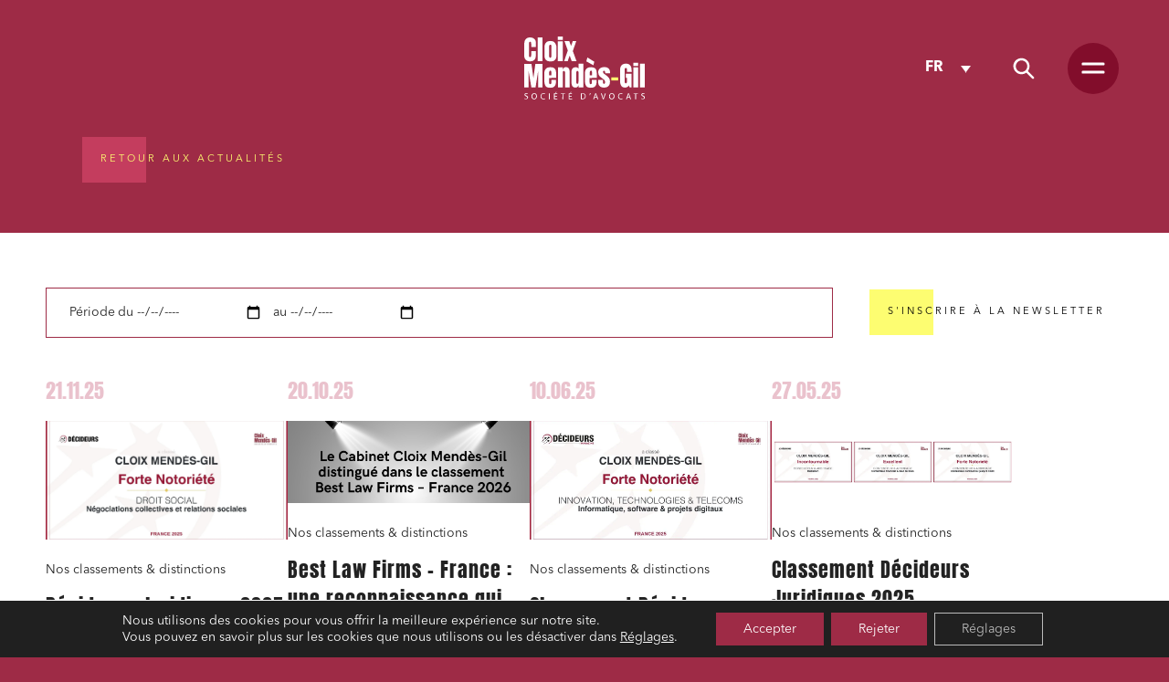

--- FILE ---
content_type: text/html; charset=UTF-8
request_url: https://cloix-mendesgil.com/category/coup-de-projecteur/nos-classements-disctinctions/
body_size: 22738
content:
<!doctype html>
<html lang="fr_FR">
	<head>
		<meta charset="utf-8">
		<meta name="viewport" content="width=device-width">
		<link rel="canonical" href="https://cloix-mendesgil.com/coup-de-projecteur/nos-classements-disctinctions/decideurs-juridiques-2025-cloix-mendes-gil-parmi-les-meilleurs-cabinets-davocats-francais-en-relations-sociales-droit-du-travail/">
        <meta name="google-site-verification" content="GPN1W4-pdkdabGqhQLoIJ0sVX3f316wOEva3f-qna0A" />
		
		<!-- Google Analytics -->
<script async src="https://www.googletagmanager.com/gtag/js?id=G-FKGJDY7MX9"></script>
<script>
  window.dataLayer = window.dataLayer || [];
  function gtag(){dataLayer.push(arguments);}
  gtag('js', new Date());

  gtag('config', 'G-FKGJDY7MX9');
</script>

        <meta property="og:title" content="Cloix Mendès-Gil"><meta property="og:type" content="website"><meta property="og:image" content="https://cloix-mendesgil.com/wp-content/themes/cloix-30-08-2021/resources/images/preview.png"><meta property="og:image:width" content="1200"><meta property="og:image:height" content="900"><meta property="twitter:image" content="https://cloix-mendesgil.com/wp-content/themes/cloix-30-08-2021/resources/images/preview.png"><meta property="twitter:card" content="summary_large_image"><meta property="og:url" content="https://cloix-mendesgil.com/coup-de-projecteur/nos-classements-disctinctions/decideurs-juridiques-2025-cloix-mendes-gil-parmi-les-meilleurs-cabinets-davocats-francais-en-relations-sociales-droit-du-travail/"><meta property="og:site_name" content="Cloix Mendès-Gil"><meta property="og:locale" content="fr_FR"><style id="jetpack-boost-critical-css">@media all{@font-face{font-family:Anton;font-weight:400;font-style:normal}@font-face{font-family:Avenir;font-weight:300;font-style:normal}@font-face{font-family:Avenir;font-weight:300;font-style:italic}@font-face{font-family:Avenir;font-weight:400;font-style:normal}@font-face{font-family:Avenir;font-weight:400;font-style:italic}@font-face{font-family:Avenir;font-weight:500;font-style:normal}@font-face{font-family:Avenir;font-weight:500;font-style:italic}@font-face{font-family:Avenir;font-weight:700;font-style:normal}@font-face{font-family:Avenir;font-weight:700;font-style:italic}input[type=search]::-webkit-search-cancel-button,input[type=search]::-webkit-search-results-button{-webkit-appearance:none}@media (min-width:951px){.reveal{visibility:hidden}}*{box-sizing:border-box;outline:0;-webkit-text-size-adjust:100%;-moz-text-size-adjust:none;-ms-text-size-adjust:100%}body{margin:0}h1:first-child{margin-top:0}h1{font-weight:400}img{display:block;max-width:100%;height:auto}a{text-decoration:none;color:inherit}input{max-width:none;min-width:0;padding:0;margin:0;font-family:inherit;font-size:inherit;font-weight:inherit;color:inherit}input::placeholder{opacity:1;color:inherit}p:first-child{margin-top:0}p:last-child{margin-bottom:0}ul{margin-left:0;margin-right:0;padding:0 0 0 15px}ul:first-child{margin-top:0}ul:last-child{margin-bottom:0}ul:first-child:last-child{margin-top:10px;margin-bottom:10px}body{background-color:#9e2b46;font-family:Avenir;font-size:14px;color:#222}body.preload{overflow:hidden}#wrapper{min-height:100vh;background-color:#fff}.preload #wrapper{opacity:0}#nav{position:fixed;top:0;left:0;right:0;z-index:200;display:flex;flex-direction:row;align-items:center}#nav>a{display:block;background-size:cover;background-repeat:no-repeat}#nav>.home-btn{margin-right:auto;background-image:url(https://cloix-mendesgil.com/wp-content/themes/cloix-30-08-2021/resources/images/logo.light.svg)}#nav>.nav-btn{border-radius:50%;overflow:hidden}#nav>.nav-btn.search-btn{margin-right:20px;background-image:url(https://cloix-mendesgil.com/wp-content/themes/cloix-30-08-2021/resources/images/icons/nav.search.light.svg);background-size:90%;background-position:center;background-repeat:no-repeat}.search-closed #nav>.nav-btn.search-btn{opacity:1}#nav>.nav-btn.menu-btn{position:relative;background-color:#820d2b}#nav>.nav-btn.menu-btn:after,#nav>.nav-btn.menu-btn:before{content:"";position:absolute;left:50%;transform:translate(-50%,-50%);display:block;height:5%;width:45%;background-color:#fff;border-radius:1px}#nav>.nav-btn.menu-btn:before{top:42%}#nav>.nav-btn.menu-btn:after{top:58%}@media (max-width:782px){#nav{padding:15px}#nav>.home-btn{height:49.5px;width:95px}#nav>.nav-btn{height:36px;width:36px}}#nav>.wpml-ls-legacy-dropdown{width:auto;margin-right:20px}#nav>.wpml-ls-legacy-dropdown a{padding:5px 40px 5px 10px;background-color:#fff0;border:none;font-size:16px;line-height:24px;font-weight:700;color:#fff}.cta-btn{position:relative;z-index:1;display:inline-block;padding:20px;text-transform:uppercase;line-height:10px;font-size:11px;letter-spacing:3px;color:#000}.cta-btn:before{content:"";position:absolute;top:0;right:calc(100% - 70px);bottom:0;left:0;z-index:-1;background-color:#fdfd71}.modal{position:fixed;top:0;left:0;bottom:0;right:0;z-index:100;overflow:auto;background-color:#9e2b46}#menu{padding-top:190px;padding-bottom:190px}.menu-closed #menu{opacity:0}#menu>div{display:flex;min-height:100%;flex-direction:column;justify-content:center;align-items:flex-start}#menu>div>.menu-item{text-transform:uppercase;font-family:Anton;color:#fff}@media (min-width:783px){#menu{padding-left:160px;padding-right:160px}#menu>div>.menu-item{line-height:58px;font-size:68px}#menu>div>.menu-item:not(:last-child){margin-bottom:30px}}@media (max-width:782px){#menu{padding-left:25px;padding-right:25px}#menu>div>.menu-item{line-height:36px;font-size:40px}#menu>div>.menu-item:not(:last-child){margin-bottom:35px}}#search{color:#fff}.search-closed #search{opacity:0}#search>header>.title{display:block;text-transform:uppercase;text-align:center;font-family:Anton}#search>header>input{display:block;width:100%;max-width:680px;height:55px;margin:0 auto;padding:0 30px 0 60px;background-color:#fff0;background-image:url(https://cloix-mendesgil.com/wp-content/themes/cloix-30-08-2021/resources/images/icons/nav.search.light.svg);background-position:left 5px center;background-repeat:no-repeat;border:solid 1px #fff;font-size:17px;color:#fff}#search>.spinner{position:absolute;left:50%;display:none;height:0;width:0;overflow:visible;margin:0 auto}#search>.spinner>div{position:absolute;top:50%;left:50%;display:block;height:60px;width:60px;background-image:url(https://cloix-mendesgil.com/wp-content/themes/cloix-30-08-2021/resources/images/icons/spinner.svg);background-position:center;background-size:contain;background-repeat:no-repeat}@media (min-width:900px){#search>header{padding:195px 50px 140px}#search>header>.title{margin-bottom:70px;font-size:48px;line-height:43px}#search>.results{padding-left:50px;padding-right:50px}}@media (max-width:899px){#search>header{padding:165px 15px 75px}#search>header>.title{margin-bottom:70px;font-size:48px;line-height:43px}#search>.results{padding-left:15px;padding-right:15px}}#newsletter{z-index:300;display:flex;flex-direction:column;justify-content:center;align-items:center;background-color:rgb(207 201 204/.7)}.newsletter-closed #newsletter{opacity:0}#newsletter>form{position:relative;max-width:670px;width:100%;padding:35px;background-color:#9e2b46;color:#fff}#newsletter>form>.close-btn{position:absolute;top:0;right:0;display:block;height:50px;width:50px;background-image:url(https://cloix-mendesgil.com/wp-content/themes/cloix-30-08-2021/resources/images/icons/close.svg)}#newsletter>form>.title{margin-bottom:45px;text-align:center;line-height:20px;font-family:Anton;font-size:23px}#newsletter>form>div:not(.spinner):not(.response):not(:first-child){margin-top:22px}#newsletter>form>.response,#newsletter>form>.spinner{display:none}#newsletter>form>.submit{display:flex;width:100%}#newsletter>form>.submit>input[type=text]{display:block;flex:1;height:37px;padding-left:20px;padding-right:20px;background:0 0;border:solid 1px #fff}#newsletter>form>.submit>input[type=submit]{display:block;height:37px;flex:0 0 37px;margin-left:-1px;background-color:#fefd71;background-image:url(https://cloix-mendesgil.com/wp-content/themes/cloix-30-08-2021/resources/images/icons/submit.svg);background-repeat:no-repeat;background-size:contain;border:solid 1px #fff}#newsletter>form>.spinner{position:absolute;top:50%;left:50%;height:100px;width:100px;background-image:url(https://cloix-mendesgil.com/wp-content/themes/cloix-30-08-2021/resources/images/icons/spinner.svg);background-position:center;background-size:contain;background-repeat:no-repeat}#newsletter>form>.response{position:absolute;top:50%;left:50%;transform:translate(-50%,-50%);width:400px;padding:20px;border:solid 1px #fff;text-align:center}#newsletter>form .checkbox-field{position:relative}#newsletter>form .checkbox-field>input{position:absolute;display:block;height:0;width:0;overflow:hidden;opacity:0}#newsletter>form .checkbox-field>input+label{position:relative;display:block;padding-left:25px;line-height:15px}#newsletter>form .checkbox-field>input+label:before{content:"";position:absolute;top:0;left:0;box-sizing:border-box;display:block;height:15px;width:15px;padding:2px;background-clip:content-box;border:solid 1px #fff}#newsletter>form .checkbox-field>input+label>a{text-decoration:underline}@media (min-width:900px){#newsletter{padding:50px}#newsletter>form>.themes{display:flex;flex-direction:row;flex-wrap:wrap;column-gap:30px}#newsletter>form>.themes>.field{flex:0 0 calc(50% - 15px)}#newsletter>form>.themes>.field:nth-child(2)~.field{margin-top:20px}}@media (max-width:899px){#newsletter{padding:15px}#newsletter>form>.themes>.field:not(:last-child){margin-bottom:20px}}#container>header{background-color:#9e2b46}#container>header>.cta-btn{color:#fefd71}#container>header>.cta-btn:before{background-color:#c43d5e}#container>header>.title{position:relative;margin:0;text-transform:uppercase;font-family:Anton;color:#fff}#container>header>.title>.outlined{-webkit-text-fill-color:#fff0;-webkit-text-stroke-width:1px;-webkit-text-stroke-color:#D55C7B}#container>header>.title>span{display:block}@media (min-width:900px){#container>*{padding-left:50px;padding-right:50px}#container>header{padding-top:150px}#container>header>.back-btn{margin-left:40px;margin-bottom:55px}#container>header>.title{top:2px;line-height:68px;font-size:74px}#container>header>.title>span:not(:last-child){margin-bottom:18px}}@media (max-width:899px){#container>*{padding-left:15px;padding-right:15px}#container>header{padding-top:110px}#container>header>.back-btn{margin-bottom:44px}#container>header>.title{top:8px;line-height:60px;font-size:50px}}@media (min-width:900px){#articles{padding-top:60px}}@media (max-width:899px){#articles{padding-top:28px}}#articles>.controls{text-align:center}#articles>.controls>.categories-selector{border-bottom:solid 2px #9f2844}@media (min-width:900px){#articles>.controls>.categories-selector{flex:1}#articles>.controls>.categories-selector>.selection{display:none}#articles>.controls>.categories-selector>.categories-list{display:flex;flex-direction:row;justify-content:space-between}#articles>.controls>.categories-selector>.categories-list>a{display:block;overflow:hidden;border-bottom:solid 7px #fff0;white-space:nowrap;text-overflow:ellipsis;text-transform:uppercase;line-height:40px;font-size:12px;letter-spacing:2.5px}#articles>.controls>.categories-selector>.categories-list>a:not(:last-child){margin-right:40px}#articles>.controls>.categories-selector>.categories-list>a.selected{border-color:#9e2b46;font-weight:700}}@media (max-width:899px){#articles>.controls>.categories-selector{position:relative;z-index:10;margin-bottom:34px;text-align:left}#articles>.controls>.categories-selector>.selection{display:block;overflow:hidden;padding-right:20px;background-image:url(https://cloix-mendesgil.com/wp-content/themes/cloix-30-08-2021/resources/images/icons/arrow.bottom.svg);background-position:right center;background-size:12px auto;background-repeat:no-repeat;white-space:nowrap;text-overflow:ellipsis;text-transform:uppercase;line-height:34px;font-size:13px;letter-spacing:2.5px;font-weight:700}#articles>.controls>.categories-selector>.categories-list{position:absolute;top:calc(100% + 1px);left:50%;transform:translateX(-50%);z-index:1;width:100%;padding:15px 20px;background-color:#fff;border:solid 1px #9e2b46;opacity:0}#articles>.controls>.categories-selector>.categories-list>a{display:block;white-space:nowrap;text-transform:uppercase;line-height:30px}#articles>.controls>.categories-selector>.categories-list>a.selected{font-weight:700}}#articles>.controls>.filters{display:block;padding:16px 25px;border:solid 1px #9e2b46;text-align:left}#articles>.controls>.filters>*{display:inline}#articles>.controls>.filters>:not(:last-child){margin-right:3px}#articles>.controls>.filters>.categories-selector{position:relative;margin-right:55px}#articles>.controls>.filters>.categories-selector>.selection{padding-right:20px;background-image:url(https://cloix-mendesgil.com/wp-content/themes/cloix-30-08-2021/resources/images/icons/arrow.bottom.svg);background-position:right center;background-size:12px auto;background-repeat:no-repeat;white-space:nowrap;font-weight:700}#articles>.controls>.filters>.categories-selector>.categories-list{position:absolute;top:120%;left:50%;transform:translateX(-50%);z-index:1;padding:15px 20px;background-color:#fff;border:solid 1px #9e2b46;opacity:0}#articles>.controls>.filters>.categories-selector>.categories-list>a{display:block;white-space:nowrap;text-transform:uppercase;line-height:30px}#articles>.controls>.filters>.categories-selector>.categories-list>a.selected{font-weight:700}#articles>.controls>.filters>input{width:140px;background-color:#fff0;border:none}#articles>.controls>.filters>input{margin-right:10px!important}@media (min-width:900px){#articles>.controls{display:flex;flex-direction:row;justify-content:space-between;align-items:center;margin-bottom:45px}#articles>.controls>.filters{flex:1}#articles>.controls>.cta-btn{flex:0 0 auto;margin-left:40px}}@media (max-width:899px){#articles>.controls{margin-bottom:35px}#articles>.controls>.filters{margin-bottom:30px}#articles>.controls>.filters>.collapsible{display:none}}#articles>.pagination{display:flex;flex-direction:row;justify-content:center;column-gap:5px;padding-bottom:60px}#articles>.pagination:empty{display:none}@media (max-width:899px) and (min-width:750px){#articles>.articles{column-gap:30px}}@media (max-width:749px) and (min-width:600px){#articles>.articles{column-gap:30px}}@media (min-width:600px){#articles>.articles{margin-bottom:65px}#articles>.articles{display:flex;flex-direction:row;flex-wrap:wrap;align-items:flex-start;column-gap:40px;row-gap:60px}}@media (max-width:599px){#articles>.articles{margin-bottom:45px}}ul{box-sizing:border-box}.wpml-ls-legacy-dropdown{width:15.5em;max-width:100%}.wpml-ls-legacy-dropdown>ul{position:relative;padding:0;margin:0!important;list-style-type:none}.wpml-ls-legacy-dropdown .wpml-ls-item{padding:0;margin:0;list-style-type:none}.wpml-ls-legacy-dropdown a{display:block;text-decoration:none;color:#444;border:1px solid #cdcdcd;background-color:#fff;padding:5px 10px;line-height:1}.wpml-ls-legacy-dropdown a span{vertical-align:middle}.wpml-ls-legacy-dropdown a.wpml-ls-item-toggle{position:relative;padding-right:calc(10px + 1.4em)}.wpml-ls-legacy-dropdown a.wpml-ls-item-toggle:after{content:"";vertical-align:middle;display:inline-block;border:.35em solid transparent;border-top:.5em solid;position:absolute;right:10px;top:calc(50% - .175em)}.wpml-ls-legacy-dropdown .wpml-ls-sub-menu{visibility:hidden;position:absolute;top:100%;right:0;left:0;border-top:1px solid #cdcdcd;padding:0;margin:0;list-style-type:none;z-index:101}.wpml-ls-legacy-dropdown .wpml-ls-sub-menu a{border-width:0 1px 1px}.gdpr_lightbox-hide{display:none}#moove_gdpr_cookie_info_bar .moove-gdpr-cookie-notice button.change-settings-button{padding:0;display:inline-block;border:none;box-shadow:none;background-color:#fff0;color:inherit;text-decoration:underline;font-size:inherit;text-transform:inherit;font-weight:inherit;letter-spacing:inherit;line-height:inherit}#moove_gdpr_cookie_info_bar .gdpr-fbo-0{-ms-flex-order:1;order:1}#moove_gdpr_cookie_info_bar .gdpr-fbo-1{-ms-flex-order:2;order:2}#moove_gdpr_cookie_info_bar .gdpr-fbo-2{-ms-flex-order:3;order:3}.gdpr-sr-only{position:absolute;width:1px;height:1px;padding:0;margin:-1px;overflow:hidden;clip:rect(0,0,0,0);white-space:nowrap;border:0}#moove_gdpr_cookie_info_bar{content-visibility:auto}#moove_gdpr_cookie_info_bar .moove-gdpr-button-holder{display:-ms-flexbox;display:flex;-ms-flex-align:center;align-items:center}#moove_gdpr_cookie_modal .cookie-switch .cookie-slider{overflow:visible;box-shadow:1px 1px #fff0}#moove_gdpr_cookie_modal{margin:0 auto;margin-top:0;min-height:60vh;font-family:Nunito,sans-serif;content-visibility:hidden}#moove_gdpr_cookie_modal span.tab-title{display:block}#moove_gdpr_cookie_modal button{letter-spacing:0;outline:0}#moove_gdpr_cookie_modal *{-webkit-font-smoothing:antialiased;-moz-osx-font-smoothing:grayscale;font-family:inherit}#moove_gdpr_cookie_modal .cookie-switch{position:relative;display:inline-block;width:50px;height:30px;padding:0}#moove_gdpr_cookie_modal .cookie-switch input{display:none}#moove_gdpr_cookie_modal .cookie-switch .cookie-slider{position:absolute;top:0;left:0;right:0;bottom:0;background-color:red;margin:0;padding:0}#moove_gdpr_cookie_modal .cookie-switch .cookie-slider:before{position:absolute;content:"";height:26px;width:26px;left:1px;bottom:1px;border:1px solid #f2f2f2;border-radius:50%;background-color:#fff;box-shadow:0 5px 15px 0 rgb(0 0 0/.25);display:block;box-sizing:content-box}#moove_gdpr_cookie_modal .cookie-switch .cookie-slider:after{content:attr(data-text-disabled);position:absolute;top:0;left:60px;font-weight:700;font-size:16px;line-height:30px;color:red;display:block;white-space:nowrap}#moove_gdpr_cookie_modal .cookie-switch .cookie-slider.cookie-round{border-radius:34px}#moove_gdpr_cookie_modal .cookie-switch .cookie-slider.cookie-round:before{border-radius:50%}#moove_gdpr_cookie_modal .cookie-switch .cookie-slider.gdpr-sr:after{display:none}#moove_gdpr_cookie_modal .cookie-switch .gdpr-sr-enable{display:none;color:#2e9935}#moove_gdpr_cookie_modal .cookie-switch .gdpr-sr-disable{display:block;color:red}#moove_gdpr_cookie_modal .cookie-switch .gdpr-sr-label{position:absolute;top:0;left:60px;font-weight:700;font-size:16px;line-height:30px;color:red;display:block;white-space:nowrap}#moove_gdpr_cookie_modal .cookie-switch input:checked+.cookie-slider{background-color:#2e9935}#moove_gdpr_cookie_modal .cookie-switch input:checked+.cookie-slider:after{content:attr(data-text-enable);color:#2e9935;white-space:nowrap}#moove_gdpr_cookie_modal .cookie-switch input:checked+.cookie-slider .gdpr-sr-enable{display:block}#moove_gdpr_cookie_modal .cookie-switch input:checked+.cookie-slider .gdpr-sr-disable{display:none}#moove_gdpr_cookie_modal .cookie-switch input:checked+.cookie-slider:before{transform:translateX(20px)}#moove_gdpr_cookie_modal a,#moove_gdpr_cookie_modal button{outline:0;box-shadow:none;text-shadow:none}#moove_gdpr_cookie_modal .moove-gdpr-modal-content{color:#000;background-color:#fff;width:900px;width:80vw;max-width:1170px;min-height:600px;border-radius:10px;position:relative;margin:0 auto}#moove_gdpr_cookie_modal .moove-gdpr-modal-content .gdpr-cc-form-fieldset{background-color:#fff0}#moove_gdpr_cookie_modal .moove-gdpr-modal-content.logo-position-left .moove-gdpr-company-logo-holder{text-align:left}#moove_gdpr_cookie_modal .moove-gdpr-modal-content.moove_gdpr_modal_theme_v1 .main-modal-content{display:-ms-flexbox;display:flex;-ms-flex-flow:column;flex-flow:column;height:100%}#moove_gdpr_cookie_modal .moove-gdpr-modal-content.moove_gdpr_modal_theme_v1 .moove-gdpr-modal-footer-content .moove-gdpr-button-holder button.mgbutton{margin:2px}#moove_gdpr_cookie_modal .moove-gdpr-modal-content .moove-gdpr-modal-close{position:absolute;text-decoration:none;top:-30px;right:-30px;display:block;width:60px;height:60px;line-height:60px;text-align:center;border-radius:50%;background:#fff0;padding:0;z-index:99;margin:0;outline:0;box-shadow:none;border:none}#moove_gdpr_cookie_modal .moove-gdpr-modal-content .moove-gdpr-modal-close span.gdpr-icon{display:block;width:60px;height:60px;line-height:60px;font-size:48px;background-color:#0c4da2;border:1px solid #0c4da2;color:#fff;border-radius:50%}#moove_gdpr_cookie_modal .moove-gdpr-modal-content .moove-gdpr-company-logo-holder{padding:0;margin-bottom:25px}#moove_gdpr_cookie_modal .moove-gdpr-modal-content .moove-gdpr-company-logo-holder img{max-height:75px;max-width:70%;width:auto;display:inline-block}#moove_gdpr_cookie_modal .moove-gdpr-modal-content .moove-gdpr-tab-main span.tab-title{font-weight:700;font-size:28px;line-height:1.2;margin:0;padding:0;color:#000;margin-bottom:25px}#moove_gdpr_cookie_modal .moove-gdpr-modal-content .moove-gdpr-tab-main .moove-gdpr-tab-main-content{display:-ms-flexbox;display:flex;-ms-flex-flow:column;flex-flow:column;max-height:calc(100% - 155px);overflow-y:auto;padding-right:20px;padding-bottom:15px}#moove_gdpr_cookie_modal .moove-gdpr-modal-content .moove-gdpr-tab-main .moove-gdpr-tab-main-content p{font-weight:400;font-size:16px;line-height:1.4;margin-bottom:18px;margin-top:0;padding:0;color:#000}#moove_gdpr_cookie_modal .moove-gdpr-modal-content .moove-gdpr-tab-main .moove-gdpr-status-bar{padding:5px;margin-right:10px;margin-bottom:15px}#moove_gdpr_cookie_modal .moove-gdpr-modal-content .moove-gdpr-tab-main .moove-gdpr-status-bar.gdpr-checkbox-disabled{opacity:.6}#moove_gdpr_cookie_modal .moove-gdpr-modal-content .moove-gdpr-tab-main .moove-gdpr-status-bar.gdpr-checkbox-disabled .cookie-switch input:checked+.cookie-slider{background-color:#474747}#moove_gdpr_cookie_modal .moove-gdpr-modal-content .moove-gdpr-tab-main .moove-gdpr-status-bar.gdpr-checkbox-disabled .cookie-switch input:checked+.cookie-slider:after{color:#474747}#moove_gdpr_cookie_modal .moove-gdpr-modal-content .moove-gdpr-tab-main .moove-gdpr-status-bar .gdpr-cc-form-wrap,#moove_gdpr_cookie_modal .moove-gdpr-modal-content .moove-gdpr-tab-main .moove-gdpr-status-bar .gdpr-cc-form-wrap .gdpr-cc-form-fieldset{border:none;padding:0;margin:0;box-shadow:none}#moove_gdpr_cookie_modal .moove-gdpr-modal-content .moove-gdpr-modal-footer-content{display:-ms-flexbox;display:flex;-ms-flex-align:center;align-items:center;height:130px;position:absolute;left:0;bottom:0;width:100%;background-color:#f1f1f1;z-index:15;border-radius:5px}#moove_gdpr_cookie_modal .moove-gdpr-modal-content .moove-gdpr-modal-footer-content:before{content:"";position:absolute;bottom:130px;left:60px;right:60px;height:1px;display:block;background-color:#c9c8c8}#moove_gdpr_cookie_modal .moove-gdpr-modal-content .moove-gdpr-modal-footer-content .moove-gdpr-button-holder{width:calc(100% + 16px);display:-ms-flexbox;display:flex;padding:0 60px;-ms-flex-pack:justify;justify-content:space-between;margin:0-2px;-ms-flex-wrap:wrap;flex-wrap:wrap}#moove_gdpr_cookie_modal .moove-gdpr-modal-content .moove-gdpr-modal-footer-content .moove-gdpr-button-holder button.mgbutton{margin:8px;text-decoration:none;border-radius:150px;color:#fff;padding:15px 10px;border:1px solid #fff0;min-width:160px;text-align:center;text-transform:none;letter-spacing:0;font-weight:700;font-size:14px;line-height:20px}#moove_gdpr_cookie_modal .moove-gdpr-modal-content .moove-gdpr-modal-footer-content .moove-gdpr-button-holder button.mgbutton.moove-gdpr-modal-save-settings{color:#fff;display:none}#moove_gdpr_cookie_modal .moove-gdpr-modal-content .moove-gdpr-modal-left-content{width:40%;display:inline-block;float:left;padding:40px 60px;position:absolute;height:100%;top:0;box-shadow:0 0 30px 0 rgb(35 35 35/.1);background:#fff;z-index:10;left:0;border-top-left-radius:5px;border-bottom-left-radius:5px}#moove_gdpr_cookie_modal .moove-gdpr-modal-content .moove-gdpr-modal-left-content .moove-gdpr-branding-cnt{position:absolute;bottom:0;padding-bottom:30px;left:60px;right:60px}#moove_gdpr_cookie_modal .moove-gdpr-modal-content .moove-gdpr-modal-left-content .moove-gdpr-branding-cnt a{color:#000;font-weight:700;font-size:13px;letter-spacing:-.3px;padding:20px 0;position:relative;top:10px;text-decoration:none;display:block}#moove_gdpr_cookie_modal .moove-gdpr-modal-content .moove-gdpr-modal-left-content .moove-gdpr-branding-cnt a span{display:inline-block;text-decoration:underline}#moove_gdpr_cookie_modal .moove-gdpr-modal-content .moove-gdpr-modal-left-content #moove-gdpr-menu{padding:0;list-style:none;margin:0;z-index:12}#moove_gdpr_cookie_modal .moove-gdpr-modal-content .moove-gdpr-modal-left-content #moove-gdpr-menu li{margin:0;padding:0;list-style:none;margin-bottom:7px}#moove_gdpr_cookie_modal .moove-gdpr-modal-content .moove-gdpr-modal-left-content #moove-gdpr-menu li.menu-item-selected button{background-color:#fff;border-color:#f1f1f1;color:#000}#moove_gdpr_cookie_modal .moove-gdpr-modal-content .moove-gdpr-modal-left-content #moove-gdpr-menu li button{display:-ms-flexbox;display:flex;-ms-flex-align:center;align-items:center;font-weight:800;font-size:14px;text-decoration:none;text-transform:uppercase;background-color:#f1f1f1;border:1px solid #f1f1f1;line-height:1.1;padding:13px 20px;color:#0c4da2;width:100%;border-radius:5px;text-align:left;white-space:normal}#moove_gdpr_cookie_modal .moove-gdpr-modal-content .moove-gdpr-modal-left-content #moove-gdpr-menu li button span.gdpr-nav-tab-title{display:-ms-inline-flexbox;display:inline-flex;-ms-flex-align:center;align-items:center;width:calc(100% - 40px)}#moove_gdpr_cookie_modal .moove-gdpr-modal-content .moove-gdpr-modal-right-content{width:60%;display:inline-block;float:right;padding:40px 60px;position:absolute;top:0;height:auto;right:0;background-color:#f1f1f1;border-top-right-radius:5px;border-bottom-right-radius:5px}#moove_gdpr_cookie_modal .moove-gdpr-modal-content .moove-gdpr-tab-main .moove-gdpr-status-bar:after,.moove-clearfix:after{content:"";display:table;clear:both}#moove_gdpr_cookie_info_bar{position:fixed;bottom:0;left:0;width:100%;min-height:60px;max-height:400px;color:#fff;z-index:9900;background-color:#202020;border-top:1px solid #fff;font-family:Nunito,sans-serif}#moove_gdpr_cookie_info_bar *{font-family:inherit;-webkit-font-smoothing:antialiased;-moz-osx-font-smoothing:grayscale}#moove_gdpr_cookie_info_bar.moove-gdpr-info-bar-hidden{bottom:-400px}#moove_gdpr_cookie_info_bar.moove-gdpr-align-center{text-align:center}#moove_gdpr_cookie_info_bar.moove-gdpr-dark-scheme{background-color:#202020;border-top:1px solid #fff}#moove_gdpr_cookie_info_bar.moove-gdpr-dark-scheme .moove-gdpr-info-bar-container .moove-gdpr-info-bar-content p,#moove_gdpr_cookie_info_bar.moove-gdpr-dark-scheme p{color:#fff}#moove_gdpr_cookie_info_bar.moove-gdpr-dark-scheme .moove-gdpr-info-bar-container .moove-gdpr-info-bar-content button{text-decoration:underline;outline:0}#moove_gdpr_cookie_info_bar:not(.gdpr-full-screen-infobar) .moove-gdpr-info-bar-container .moove-gdpr-info-bar-content button.mgbutton.moove-gdpr-infobar-settings-btn{background-color:#fff0;box-shadow:inset 0 0 0 1px currentColor;opacity:.7;color:#202020}#moove_gdpr_cookie_info_bar:not(.gdpr-full-screen-infobar).moove-gdpr-dark-scheme .moove-gdpr-info-bar-container .moove-gdpr-info-bar-content button.mgbutton.moove-gdpr-infobar-settings-btn{background-color:#fff0;box-shadow:inset 0 0 0 1px currentColor;opacity:.7;color:#fff}#moove_gdpr_cookie_info_bar .moove-gdpr-info-bar-container{padding:10px 40px;position:static;display:inline-block}#moove_gdpr_cookie_info_bar .moove-gdpr-info-bar-container .moove-gdpr-info-bar-content{padding-left:30px;padding-right:30px;text-align:left;display:-ms-flexbox;display:flex;-ms-flex-align:center;align-items:center;width:100%}#moove_gdpr_cookie_info_bar .moove-gdpr-info-bar-container .moove-gdpr-info-bar-content p{margin:0;font-size:14px;line-height:18px;font-weight:700;padding-bottom:0;color:#fff}#moove_gdpr_cookie_info_bar .moove-gdpr-info-bar-container .moove-gdpr-info-bar-content button.mgbutton{font-size:14px;line-height:20px;color:#fff;font-weight:700;text-decoration:none;border-radius:150px;padding:8px 30px;border:none;display:inline-block;margin:3px 4px;white-space:nowrap;text-transform:none;letter-spacing:0}#moove_gdpr_cookie_info_bar .moove-gdpr-info-bar-container .moove-gdpr-info-bar-content button.mgbutton.change-settings-button{background-color:#424449;color:#fff;border-color:#fff0}#moove_gdpr_cookie_info_bar .moove-gdpr-info-bar-container .moove-gdpr-info-bar-content .moove-gdpr-button-holder{padding-left:15px;padding-left:3vw}#moove_gdpr_save_popup_settings_button{display:block;z-index:1001;position:fixed;background-color:rgb(0 0 0/.8);color:#fff;padding:0;text-align:center;height:40px;outline:0;font-weight:400;font-size:14px;line-height:20px;border-radius:0;border:none;text-decoration:none;border-radius:50px}#moove_gdpr_save_popup_settings_button:not(.gdpr-floating-button-custom-position){bottom:20px;left:20px}#moove_gdpr_save_popup_settings_button span{background-color:inherit}#moove_gdpr_save_popup_settings_button span.moove_gdpr_icon{display:-ms-inline-flexbox;display:inline-flex;line-height:40px;float:left;font-size:30px;min-width:40px;height:40px;-ms-flex-align:center;align-items:center;-ms-flex-pack:center;justify-content:center;text-align:center;z-index:15;position:relative;background-color:inherit;border-radius:inherit}#moove_gdpr_save_popup_settings_button span.moove_gdpr_text{font:normal 12px Arial,sans-serif;text-transform:uppercase;white-space:nowrap;padding:0 15px 0 5px;top:0;left:0;position:relative;line-height:40px;display:none;overflow:hidden;z-index:5;background-color:#fff0;text-decoration:none}#moove_gdpr_cookie_info_bar *{box-sizing:border-box}@media (max-width:767px){#moove_gdpr_cookie_modal .moove-gdpr-modal-content .moove-gdpr-modal-left-content .moove-gdpr-branding-cnt a{font-size:10px;line-height:1.2}.gdpr-icon.moovegdpr-arrow-close:after,.gdpr-icon.moovegdpr-arrow-close:before{height:14px;top:calc(50% - 7px)}#moove_gdpr_cookie_info_bar .moove-gdpr-button-holder{-ms-flex-wrap:wrap;flex-wrap:wrap}#moove_gdpr_cookie_modal .moove-gdpr-modal-content{width:calc(100vw - 50px)}#moove_gdpr_cookie_modal .cookie-switch{width:40px;height:24px}#moove_gdpr_cookie_modal .cookie-switch .cookie-slider:before{height:20px;width:20px}#moove_gdpr_cookie_modal .cookie-switch input:checked+.cookie-slider:before{transform:translateX(16px)}#moove_gdpr_cookie_modal .moove-gdpr-modal-content.moove_gdpr_modal_theme_v1 .moove-gdpr-tab-main .moove-gdpr-tab-main-content{max-height:auto}#moove_gdpr_cookie_modal .moove-gdpr-modal-content{max-height:500px;max-height:90vh;min-height:auto}#moove_gdpr_cookie_modal .moove-gdpr-modal-content .cookie-switch .cookie-slider:after,#moove_gdpr_cookie_modal .moove-gdpr-modal-content .cookie-switch .gdpr-sr-label{font-weight:800;font-size:12px;line-height:30px;min-width:130px}#moove_gdpr_cookie_modal .moove-gdpr-modal-content .cookie-switch .gdpr-sr-label{line-height:1.8}#moove_gdpr_cookie_modal .moove-gdpr-modal-content .moove-gdpr-modal-close{position:absolute;top:-15px;right:-15px;display:block;width:30px;height:30px;line-height:30px;text-decoration:none}#moove_gdpr_cookie_modal .moove-gdpr-modal-content .moove-gdpr-modal-close span.gdpr-icon{width:30px;height:30px;line-height:30px;font-size:30px}#moove_gdpr_cookie_modal .moove-gdpr-modal-content .moove-gdpr-company-logo-holder{margin-bottom:15px}#moove_gdpr_cookie_modal .moove-gdpr-modal-content .moove-gdpr-modal-left-content{padding:10px;padding-top:30px;position:relative;top:0;left:0;text-align:center;min-height:140px;border-radius:0;border-top-left-radius:5px;border-top-right-radius:5px}#moove_gdpr_cookie_modal .moove-gdpr-modal-content .moove-gdpr-modal-left-content #moove-gdpr-menu{display:-ms-flexbox;display:flex;margin:0-3px;-ms-flex-wrap:wrap;flex-wrap:wrap}#moove_gdpr_cookie_modal .moove-gdpr-modal-content .moove-gdpr-modal-left-content #moove-gdpr-menu li{list-style:none;margin-bottom:20px;display:-ms-inline-flexbox;display:inline-flex;margin:3px;-ms-flex:1;flex:1}#moove_gdpr_cookie_modal .moove-gdpr-modal-content .moove-gdpr-modal-left-content #moove-gdpr-menu li button{padding:5px}#moove_gdpr_cookie_modal .moove-gdpr-modal-content .moove-gdpr-modal-left-content #moove-gdpr-menu li button span.gdpr-nav-tab-title{font-size:8px;line-height:1.2}#moove_gdpr_cookie_modal .moove-gdpr-modal-content .moove-gdpr-modal-left-content .moove-gdpr-branding-cnt{top:3px;right:3px;left:auto;padding:0;bottom:auto;transform:scale(.8)}#moove_gdpr_cookie_modal .moove-gdpr-modal-content .moove-gdpr-modal-left-content .moove-gdpr-branding-cnt a{text-align:right}#moove_gdpr_cookie_modal .moove-gdpr-modal-content .moove-gdpr-modal-left-content .moove-gdpr-branding-cnt a span{display:block}#moove_gdpr_cookie_modal .moove-gdpr-modal-content .moove-gdpr-modal-right-content{width:100%;position:relative;padding:15px 10px;border-radius:0;border-bottom-left-radius:5px;border-bottom-right-radius:5px}#moove_gdpr_cookie_modal .moove-gdpr-modal-content .moove-gdpr-tab-main span.tab-title{font-weight:700;font-size:16px}#moove_gdpr_cookie_modal .moove-gdpr-modal-content .moove-gdpr-tab-main .moove-gdpr-status-bar{padding:0}#moove_gdpr_cookie_modal .moove-gdpr-modal-content .moove-gdpr-tab-main .moove-gdpr-tab-main-content{padding:0;position:relative;overflow:auto;max-height:calc(100% - 110px)}#moove_gdpr_cookie_modal .moove-gdpr-modal-content .moove-gdpr-tab-main .moove-gdpr-tab-main-content p{font-weight:400;font-size:14px;line-height:1.3}#moove_gdpr_cookie_modal .moove-gdpr-modal-content.moove_gdpr_modal_theme_v1 .moove-gdpr-tab-main{margin-bottom:55px}#moove_gdpr_cookie_modal .moove-gdpr-modal-content.moove_gdpr_modal_theme_v1 .moove-gdpr-tab-main .moove-gdpr-tab-main-content{height:100%;max-height:calc(90vh - 320px)}#moove_gdpr_cookie_modal .moove-gdpr-modal-content .moove-gdpr-modal-footer-content{height:70px}#moove_gdpr_cookie_modal .moove-gdpr-modal-content .moove-gdpr-modal-footer-content:before{left:10px;right:10px;bottom:70px}#moove_gdpr_cookie_modal .moove-gdpr-modal-content .moove-gdpr-modal-footer-content .moove-gdpr-button-holder{padding:0 10px}#moove_gdpr_cookie_modal .moove-gdpr-modal-content .moove-gdpr-modal-footer-content .moove-gdpr-button-holder button.mgbutton{margin:0;background-color:#fff;text-decoration:none;border-radius:150px;font-weight:700;font-size:12px;line-height:18px;padding:5px;border:1px solid #fff;color:#fff;min-width:110px;text-align:center;text-transform:none}#moove_gdpr_cookie_modal .moove-gdpr-modal-content .moove-gdpr-modal-left-content{width:100%}#moove_gdpr_cookie_modal .moove-gdpr-modal-content .moove-gdpr-modal-left-content .moove-gdpr-branding-cnt a{top:0;padding:5px 0}#moove_gdpr_cookie_modal .moove-gdpr-modal-content .moove-gdpr-company-logo-holder img{max-height:40px}#moove_gdpr_cookie_modal .moove-gdpr-modal-content .moove-gdpr-company-logo-holder{text-align:center}#moove_gdpr_cookie_info_bar .moove-gdpr-info-bar-container{padding:15px}#moove_gdpr_cookie_info_bar .moove-gdpr-info-bar-container .moove-gdpr-info-bar-content{padding-left:0;padding-right:0;display:block;min-height:auto}#moove_gdpr_cookie_info_bar .moove-gdpr-info-bar-container .moove-gdpr-info-bar-content .moove-gdpr-cookie-notice{padding-left:4px;margin-bottom:10px}#moove_gdpr_cookie_info_bar .moove-gdpr-info-bar-container .moove-gdpr-info-bar-content .moove-gdpr-button-holder{padding-left:0}#moove_gdpr_cookie_info_bar .moove-gdpr-info-bar-container .moove-gdpr-info-bar-content button.mgbutton{font-size:12px;font-weight:700;padding:5px 20px}.moove-gdpr-branding-cnt a{padding:10px 0}}@media screen and (max-width:767px) and (orientation:landscape){#moove_gdpr_cookie_modal .moove-gdpr-modal-content.moove_gdpr_modal_theme_v1 .moove-gdpr-modal-right-content .main-modal-content .moove-gdpr-tab-content{margin-bottom:35px;max-height:55vh;overflow:auto}#moove_gdpr_cookie_modal .moove-gdpr-modal-content .moove-gdpr-modal-left-content .moove-gdpr-branding-cnt a span{display:inline-block}#moove_gdpr_cookie_modal .moove-gdpr-modal-content .moove-gdpr-company-logo-holder{text-align:left;margin:0;display:inline-block;float:left;width:40%}#moove_gdpr_cookie_modal .moove-gdpr-modal-content .moove-gdpr-modal-left-content #moove-gdpr-menu{max-width:60%;float:right}#moove_gdpr_cookie_modal .moove-gdpr-modal-content .moove-gdpr-modal-left-content{padding-top:30px;min-height:75px}#moove_gdpr_cookie_modal .moove-gdpr-modal-content .moove-gdpr-tab-main span.tab-title{margin-bottom:10px}#moove_gdpr_cookie_modal .moove-gdpr-modal-content .moove-gdpr-modal-footer-content{height:45px}#moove_gdpr_cookie_modal .moove-gdpr-modal-content .moove-gdpr-modal-footer-content:before{bottom:45px}#moove_gdpr_cookie_modal .moove-gdpr-modal-content .moove-gdpr-tab-main .moove-gdpr-tab-main-content{display:-ms-flexbox;display:flex;-ms-flex-flow:column;flex-flow:column;max-height:350px;max-height:calc(100% - 70px)}#moove_gdpr_cookie_modal{background:#fff0;border-radius:5px}#moove_gdpr_cookie_modal .moove-gdpr-modal-content .moove-gdpr-modal-right-content{min-height:55vh}#moove_gdpr_cookie_modal .moove-gdpr-modal-content .moove-gdpr-modal-left-content .moove-gdpr-branding-cnt a.moove-gdpr-branding{top:0;padding:0}#moove_gdpr_cookie_modal .moove-gdpr-modal-content.moove_gdpr_modal_theme_v1 .moove-gdpr-tab-main .moove-gdpr-tab-main-content{max-height:100%}}@media (min-width:768px){#moove_gdpr_cookie_modal .moove-gdpr-modal-content.moove_gdpr_modal_theme_v1 .moove-gdpr-modal-right-content,#moove_gdpr_cookie_modal .moove-gdpr-modal-content.moove_gdpr_modal_theme_v1 .moove-gdpr-tab-content,#moove_gdpr_cookie_modal .moove-gdpr-modal-content.moove_gdpr_modal_theme_v1 .moove-gdpr-tab-main{height:100%}}@media (min-width:768px) and (max-width:999px){#moove_gdpr_cookie_modal .moove-gdpr-modal-content .moove-gdpr-modal-right-content{padding:30px 20px}#moove_gdpr_cookie_modal .moove-gdpr-modal-content .moove-gdpr-modal-footer-content{height:120px}#moove_gdpr_cookie_modal .moove-gdpr-modal-content .moove-gdpr-modal-footer-content .moove-gdpr-button-holder{padding:0 20px}#moove_gdpr_cookie_modal .moove-gdpr-modal-content .moove-gdpr-modal-footer-content:before{bottom:120px;left:20px;right:20px}#moove_gdpr_cookie_modal .moove-gdpr-modal-content .moove-gdpr-modal-left-content{padding:30px 20px}#moove_gdpr_cookie_modal .moove-gdpr-modal-content{min-height:620px;transform:scale(.75)}#moove_gdpr_cookie_modal .moove-gdpr-modal-content .moove-gdpr-modal-left-content .moove-gdpr-branding-cnt{left:20px;right:20px}#moove_gdpr_cookie_info_bar .moove-gdpr-info-bar-container .moove-gdpr-info-bar-content p{font-size:13px}#moove_gdpr_cookie_modal .moove-gdpr-modal-content .moove-gdpr-modal-left-content #moove-gdpr-menu li button{padding:10px 15px;font-weight:700;font-size:12px}#moove_gdpr_cookie_info_bar .moove-gdpr-info-bar-container .moove-gdpr-info-bar-content{padding-left:20px;padding-right:20px}#moove_gdpr_cookie_modal .moove-gdpr-modal-content .moove-gdpr-tab-main span.tab-title{font-weight:700;font-size:24px}#moove_gdpr_cookie_info_bar .moove-gdpr-info-bar-container{padding:10px 20px}#moove_gdpr_cookie_modal .moove-gdpr-modal-content .moove-gdpr-modal-footer-content .moove-gdpr-button-holder button.mgbutton{min-width:auto;padding:7px 15px;font-size:13px;margin:4px 8px}}@media (min-width:1000px) and (max-width:1300px){#moove_gdpr_cookie_modal .moove-gdpr-modal-content .moove-gdpr-modal-right-content{padding:40px 30px}#moove_gdpr_cookie_modal .moove-gdpr-modal-content .moove-gdpr-modal-footer-content{height:120px}#moove_gdpr_cookie_modal .moove-gdpr-modal-content .moove-gdpr-modal-footer-content .moove-gdpr-button-holder{padding:0 30px}#moove_gdpr_cookie_modal .moove-gdpr-modal-content .moove-gdpr-modal-footer-content:before{bottom:120px;left:30px;right:30px}#moove_gdpr_cookie_modal .moove-gdpr-modal-content .moove-gdpr-modal-left-content .moove-gdpr-branding-cnt{left:30px;right:30px}#moove_gdpr_cookie_modal .moove-gdpr-modal-content .moove-gdpr-modal-left-content{padding:30px}#moove_gdpr_cookie_modal .moove-gdpr-modal-content{min-width:700px}#moove_gdpr_cookie_modal .moove-gdpr-modal-content .moove-gdpr-modal-footer-content .moove-gdpr-button-holder button.mgbutton{min-width:auto;padding:10px 30px;margin-left:8px;margin-right:8px}}@media (min-width:768px) and (max-height:700px){#moove_gdpr_cookie_modal .moove-gdpr-modal-content{min-height:600px;transform:scale(.7)}}@media (-ms-high-contrast:none),screen and (-ms-high-contrast:active){#moove_gdpr_cookie_info_bar .moove-gdpr-info-bar-container .moove-gdpr-info-bar-content{display:block;max-width:100%;text-align:center}#moove_gdpr_cookie_info_bar .moove-gdpr-info-bar-container .moove-gdpr-info-bar-content .moove-gdpr-button-holder{margin-top:10px}#moove_gdpr_cookie_modal .moove-gdpr-modal-content .moove-gdpr-tab-main .moove-gdpr-tab-main-content{display:block;max-width:100%}#moove_gdpr_cookie_modal .moove-gdpr-modal-content .moove-gdpr-modal-left-content #moove-gdpr-menu li button span{display:block}}@media (-ms-high-contrast:active),(-ms-high-contrast:none){#moove_gdpr_cookie_info_bar .moove-gdpr-info-bar-container .moove-gdpr-info-bar-content{display:block;max-width:100%;text-align:center}#moove_gdpr_cookie_info_bar .moove-gdpr-info-bar-container .moove-gdpr-info-bar-content .moove-gdpr-button-holder{margin-top:10px}#moove_gdpr_cookie_modal .moove-gdpr-modal-content .moove-gdpr-tab-main .moove-gdpr-tab-main-content{display:block;max-width:100%}#moove_gdpr_cookie_modal .moove-gdpr-modal-content .moove-gdpr-modal-left-content #moove-gdpr-menu li button span{display:block}}#moove_gdpr_save_popup_settings_button span.moove_gdpr_icon svg{height:30px;width:auto}#moove_gdpr_save_popup_settings_button span.moove_gdpr_icon svg *{fill:currentColor}.gdpr-icon.moovegdpr-arrow-close{position:relative}.gdpr-icon.moovegdpr-arrow-close:after,.gdpr-icon.moovegdpr-arrow-close:before{position:absolute;content:" ";height:24px;width:1px;top:calc(50% - 12px);background-color:currentColor}.gdpr-icon.moovegdpr-arrow-close:before{transform:rotate(45deg)}.gdpr-icon.moovegdpr-arrow-close:after{transform:rotate(-45deg)}@media (max-width:767px){.gdpr-icon.moovegdpr-arrow-close:after,.gdpr-icon.moovegdpr-arrow-close:before{height:14px;top:calc(50% - 7px)}#moove_gdpr_cookie_modal .moove-gdpr-modal-content{display:-ms-flexbox;display:flex;-ms-flex-wrap:wrap;flex-wrap:wrap}#moove_gdpr_cookie_modal .moove-gdpr-modal-content.moove_gdpr_modal_theme_v1 .moove-gdpr-tab-main .moove-gdpr-tab-main-content{height:auto}#moove_gdpr_cookie_modal .moove-gdpr-modal-content .moove-gdpr-modal-footer-content{display:-ms-flexbox;display:flex;padding:5px 0;-ms-flex-wrap:wrap;flex-wrap:wrap}#moove_gdpr_cookie_modal .moove-gdpr-modal-content .moove-gdpr-modal-footer-content .moove-gdpr-button-holder{display:-ms-flexbox;display:flex;-ms-flex-align:center;align-items:center;-ms-flex-pack:justify;justify-content:space-between;margin-bottom:10px}#moove_gdpr_cookie_modal .moove-gdpr-modal-content .moove-gdpr-modal-footer-content .moove-gdpr-button-holder button.mgbutton{min-width:auto;padding:5px 15px}#moove_gdpr_cookie_modal .moove-gdpr-modal-content.moove_gdpr_modal_theme_v1 .moove-gdpr-modal-left-content #moove-gdpr-menu{display:none}#moove_gdpr_cookie_modal .moove-gdpr-modal-content .moove-gdpr-modal-left-content{min-height:auto}#moove_gdpr_cookie_modal .moove-gdpr-modal-content.moove_gdpr_modal_theme_v1 .main-modal-content .moove-gdpr-tab-main{display:block!important;min-height:auto;max-height:100%;margin-bottom:0}#moove_gdpr_cookie_modal .moove-gdpr-modal-content.moove_gdpr_modal_theme_v1 .main-modal-content .moove-gdpr-tab-content{margin-bottom:80px;max-height:50vh;overflow:auto}#moove_gdpr_cookie_modal .moove-gdpr-modal-content.moove_gdpr_modal_theme_v1 .main-modal-content #strict-necessary-cookies .tab-title{padding:10px;background-color:#fff;border:1px solid #fff;display:block;margin:10px 0 0;border-radius:5px;position:relative;padding-left:30px}#moove_gdpr_cookie_modal .moove-gdpr-modal-content.moove_gdpr_modal_theme_v1 .main-modal-content #strict-necessary-cookies .tab-title:before{content:"›";position:absolute;left:0;top:0;bottom:2px;font-size:24px;color:currentColor;width:30px;display:-ms-flexbox;display:flex;-ms-flex-align:center;align-items:center;-ms-flex-pack:center;justify-content:center;line-height:1;font-family:Georgia,serif}#moove_gdpr_cookie_modal .moove-gdpr-modal-content.moove_gdpr_modal_theme_v1 .main-modal-content #strict-necessary-cookies .moove-gdpr-tab-main-content{display:none;padding:10px;background-color:#fff}}@media (max-width:350px){#moove_gdpr_cookie_modal .moove-gdpr-modal-content .moove-gdpr-modal-footer-content .moove-gdpr-button-holder button.mgbutton{padding:3px 12px}}}@media all{@font-face{font-family:Anton;font-weight:400;font-style:normal}@font-face{font-family:Avenir;font-weight:300;font-style:normal}@font-face{font-family:Avenir;font-weight:300;font-style:italic}@font-face{font-family:Avenir;font-weight:400;font-style:normal}@font-face{font-family:Avenir;font-weight:400;font-style:italic}@font-face{font-family:Avenir;font-weight:500;font-style:normal}@font-face{font-family:Avenir;font-weight:500;font-style:italic}@font-face{font-family:Avenir;font-weight:700;font-style:normal}@font-face{font-family:Avenir;font-weight:700;font-style:italic}input[type=search]::-webkit-search-cancel-button,input[type=search]::-webkit-search-results-button{-webkit-appearance:none}@media (min-width:951px){.reveal{visibility:hidden}}*{box-sizing:border-box;outline:0;-webkit-text-size-adjust:100%;-moz-text-size-adjust:none;-ms-text-size-adjust:100%}body{margin:0}h1:first-child{margin-top:0}h1{font-weight:400}img{display:block;max-width:100%;height:auto}a{text-decoration:none;color:inherit}input{max-width:none;min-width:0;padding:0;margin:0;font-family:inherit;font-size:inherit;font-weight:inherit;color:inherit}input::placeholder{opacity:1;color:inherit}p:first-child{margin-top:0}p:last-child{margin-bottom:0}ul{margin-left:0;margin-right:0;padding:0 0 0 15px}ul:first-child{margin-top:0}ul:last-child{margin-bottom:0}ul:first-child:last-child{margin-top:10px;margin-bottom:10px}body{background-color:#9e2b46;font-family:Avenir;font-size:14px;color:#222}body.preload{overflow:hidden}#wrapper{min-height:100vh;background-color:#fff}.preload #wrapper{opacity:0}#nav{position:fixed;top:0;left:0;right:0;z-index:200;display:flex;flex-direction:row;align-items:center}#nav>a{display:block;background-size:cover;background-repeat:no-repeat}#nav>.home-btn{margin-right:auto;background-image:url(https://cloix-mendesgil.com/wp-content/themes/cloix-30-08-2021/resources/images/logo.light.svg)}#nav>.nav-btn{border-radius:50%;overflow:hidden}#nav>.nav-btn.search-btn{margin-right:20px;background-image:url(https://cloix-mendesgil.com/wp-content/themes/cloix-30-08-2021/resources/images/icons/nav.search.light.svg);background-size:90%;background-position:center;background-repeat:no-repeat}.search-closed #nav>.nav-btn.search-btn{opacity:1}#nav>.nav-btn.menu-btn{position:relative;background-color:#820d2b}#nav>.nav-btn.menu-btn:after,#nav>.nav-btn.menu-btn:before{content:"";position:absolute;left:50%;transform:translate(-50%,-50%);display:block;height:5%;width:45%;background-color:#fff;border-radius:1px}#nav>.nav-btn.menu-btn:before{top:42%}#nav>.nav-btn.menu-btn:after{top:58%}@media (max-width:782px){#nav{padding:15px}#nav>.home-btn{height:49.5px;width:95px}#nav>.nav-btn{height:36px;width:36px}}#nav>.wpml-ls-legacy-dropdown{width:auto;margin-right:20px}#nav>.wpml-ls-legacy-dropdown a{padding:5px 40px 5px 10px;background-color:#fff0;border:none;font-size:16px;line-height:24px;font-weight:700;color:#fff}.cta-btn{position:relative;z-index:1;display:inline-block;padding:20px;text-transform:uppercase;line-height:10px;font-size:11px;letter-spacing:3px;color:#000}.cta-btn:before{content:"";position:absolute;top:0;right:calc(100% - 70px);bottom:0;left:0;z-index:-1;background-color:#fdfd71}.modal{position:fixed;top:0;left:0;bottom:0;right:0;z-index:100;overflow:auto;background-color:#9e2b46}#menu{padding-top:190px;padding-bottom:190px}.menu-closed #menu{opacity:0}#menu>div{display:flex;min-height:100%;flex-direction:column;justify-content:center;align-items:flex-start}#menu>div>.menu-item{text-transform:uppercase;font-family:Anton;color:#fff}@media (min-width:783px){#menu{padding-left:160px;padding-right:160px}#menu>div>.menu-item{line-height:58px;font-size:68px}#menu>div>.menu-item:not(:last-child){margin-bottom:30px}}@media (max-width:782px){#menu{padding-left:25px;padding-right:25px}#menu>div>.menu-item{line-height:36px;font-size:40px}#menu>div>.menu-item:not(:last-child){margin-bottom:35px}}#search{color:#fff}.search-closed #search{opacity:0}#search>header>.title{display:block;text-transform:uppercase;text-align:center;font-family:Anton}#search>header>input{display:block;width:100%;max-width:680px;height:55px;margin:0 auto;padding:0 30px 0 60px;background-color:#fff0;background-image:url(https://cloix-mendesgil.com/wp-content/themes/cloix-30-08-2021/resources/images/icons/nav.search.light.svg);background-position:left 5px center;background-repeat:no-repeat;border:solid 1px #fff;font-size:17px;color:#fff}#search>.spinner{position:absolute;left:50%;display:none;height:0;width:0;overflow:visible;margin:0 auto}#search>.spinner>div{position:absolute;top:50%;left:50%;display:block;height:60px;width:60px;background-image:url(https://cloix-mendesgil.com/wp-content/themes/cloix-30-08-2021/resources/images/icons/spinner.svg);background-position:center;background-size:contain;background-repeat:no-repeat}@media (min-width:900px){#search>header{padding:195px 50px 140px}#search>header>.title{margin-bottom:70px;font-size:48px;line-height:43px}#search>.results{padding-left:50px;padding-right:50px}}@media (max-width:899px){#search>header{padding:165px 15px 75px}#search>header>.title{margin-bottom:70px;font-size:48px;line-height:43px}#search>.results{padding-left:15px;padding-right:15px}}#newsletter{z-index:300;display:flex;flex-direction:column;justify-content:center;align-items:center;background-color:rgb(207 201 204/.7)}.newsletter-closed #newsletter{opacity:0}#newsletter>form{position:relative;max-width:670px;width:100%;padding:35px;background-color:#9e2b46;color:#fff}#newsletter>form>.close-btn{position:absolute;top:0;right:0;display:block;height:50px;width:50px;background-image:url(https://cloix-mendesgil.com/wp-content/themes/cloix-30-08-2021/resources/images/icons/close.svg)}#newsletter>form>.title{margin-bottom:45px;text-align:center;line-height:20px;font-family:Anton;font-size:23px}#newsletter>form>div:not(.spinner):not(.response):not(:first-child){margin-top:22px}#newsletter>form>.response,#newsletter>form>.spinner{display:none}#newsletter>form>.submit{display:flex;width:100%}#newsletter>form>.submit>input[type=text]{display:block;flex:1;height:37px;padding-left:20px;padding-right:20px;background:0 0;border:solid 1px #fff}#newsletter>form>.submit>input[type=submit]{display:block;height:37px;flex:0 0 37px;margin-left:-1px;background-color:#fefd71;background-image:url(https://cloix-mendesgil.com/wp-content/themes/cloix-30-08-2021/resources/images/icons/submit.svg);background-repeat:no-repeat;background-size:contain;border:solid 1px #fff}#newsletter>form>.spinner{position:absolute;top:50%;left:50%;height:100px;width:100px;background-image:url(https://cloix-mendesgil.com/wp-content/themes/cloix-30-08-2021/resources/images/icons/spinner.svg);background-position:center;background-size:contain;background-repeat:no-repeat}#newsletter>form>.response{position:absolute;top:50%;left:50%;transform:translate(-50%,-50%);width:400px;padding:20px;border:solid 1px #fff;text-align:center}#newsletter>form .checkbox-field{position:relative}#newsletter>form .checkbox-field>input{position:absolute;display:block;height:0;width:0;overflow:hidden;opacity:0}#newsletter>form .checkbox-field>input+label{position:relative;display:block;padding-left:25px;line-height:15px}#newsletter>form .checkbox-field>input+label:before{content:"";position:absolute;top:0;left:0;box-sizing:border-box;display:block;height:15px;width:15px;padding:2px;background-clip:content-box;border:solid 1px #fff}#newsletter>form .checkbox-field>input+label>a{text-decoration:underline}@media (min-width:900px){#newsletter{padding:50px}#newsletter>form>.themes{display:flex;flex-direction:row;flex-wrap:wrap;column-gap:30px}#newsletter>form>.themes>.field{flex:0 0 calc(50% - 15px)}#newsletter>form>.themes>.field:nth-child(2)~.field{margin-top:20px}}@media (max-width:899px){#newsletter{padding:15px}#newsletter>form>.themes>.field:not(:last-child){margin-bottom:20px}}#container>header{background-color:#9e2b46}#container>header>.cta-btn{color:#fefd71}#container>header>.cta-btn:before{background-color:#c43d5e}#container>header>.title{position:relative;margin:0;text-transform:uppercase;font-family:Anton;color:#fff}#container>header>.title>.outlined{-webkit-text-fill-color:#fff0;-webkit-text-stroke-width:1px;-webkit-text-stroke-color:#D55C7B}#container>header>.title>span{display:block}@media (min-width:900px){#container>*{padding-left:50px;padding-right:50px}#container>header{padding-top:150px}#container>header>.back-btn{margin-left:40px;margin-bottom:55px}#container>header>.title{top:2px;line-height:68px;font-size:74px}#container>header>.title>span:not(:last-child){margin-bottom:18px}}@media (max-width:899px){#container>*{padding-left:15px;padding-right:15px}#container>header{padding-top:110px}#container>header>.back-btn{margin-bottom:44px}#container>header>.title{top:8px;line-height:60px;font-size:50px}}@media (min-width:900px){#articles{padding-top:60px}}@media (max-width:899px){#articles{padding-top:28px}}#articles>.controls{text-align:center}#articles>.controls>.categories-selector{border-bottom:solid 2px #9f2844}@media (min-width:900px){#articles>.controls>.categories-selector{flex:1}#articles>.controls>.categories-selector>.selection{display:none}#articles>.controls>.categories-selector>.categories-list{display:flex;flex-direction:row;justify-content:space-between}#articles>.controls>.categories-selector>.categories-list>a{display:block;overflow:hidden;border-bottom:solid 7px #fff0;white-space:nowrap;text-overflow:ellipsis;text-transform:uppercase;line-height:40px;font-size:12px;letter-spacing:2.5px}#articles>.controls>.categories-selector>.categories-list>a:not(:last-child){margin-right:40px}#articles>.controls>.categories-selector>.categories-list>a.selected{border-color:#9e2b46;font-weight:700}}@media (max-width:899px){#articles>.controls>.categories-selector{position:relative;z-index:10;margin-bottom:34px;text-align:left}#articles>.controls>.categories-selector>.selection{display:block;overflow:hidden;padding-right:20px;background-image:url(https://cloix-mendesgil.com/wp-content/themes/cloix-30-08-2021/resources/images/icons/arrow.bottom.svg);background-position:right center;background-size:12px auto;background-repeat:no-repeat;white-space:nowrap;text-overflow:ellipsis;text-transform:uppercase;line-height:34px;font-size:13px;letter-spacing:2.5px;font-weight:700}#articles>.controls>.categories-selector>.categories-list{position:absolute;top:calc(100% + 1px);left:50%;transform:translateX(-50%);z-index:1;width:100%;padding:15px 20px;background-color:#fff;border:solid 1px #9e2b46;opacity:0}#articles>.controls>.categories-selector>.categories-list>a{display:block;white-space:nowrap;text-transform:uppercase;line-height:30px}#articles>.controls>.categories-selector>.categories-list>a.selected{font-weight:700}}#articles>.controls>.filters{display:block;padding:16px 25px;border:solid 1px #9e2b46;text-align:left}#articles>.controls>.filters>*{display:inline}#articles>.controls>.filters>:not(:last-child){margin-right:3px}#articles>.controls>.filters>.categories-selector{position:relative;margin-right:55px}#articles>.controls>.filters>.categories-selector>.selection{padding-right:20px;background-image:url(https://cloix-mendesgil.com/wp-content/themes/cloix-30-08-2021/resources/images/icons/arrow.bottom.svg);background-position:right center;background-size:12px auto;background-repeat:no-repeat;white-space:nowrap;font-weight:700}#articles>.controls>.filters>.categories-selector>.categories-list{position:absolute;top:120%;left:50%;transform:translateX(-50%);z-index:1;padding:15px 20px;background-color:#fff;border:solid 1px #9e2b46;opacity:0}#articles>.controls>.filters>.categories-selector>.categories-list>a{display:block;white-space:nowrap;text-transform:uppercase;line-height:30px}#articles>.controls>.filters>.categories-selector>.categories-list>a.selected{font-weight:700}#articles>.controls>.filters>input{width:140px;background-color:#fff0;border:none}#articles>.controls>.filters>input{margin-right:10px!important}@media (min-width:900px){#articles>.controls{display:flex;flex-direction:row;justify-content:space-between;align-items:center;margin-bottom:45px}#articles>.controls>.filters{flex:1}#articles>.controls>.cta-btn{flex:0 0 auto;margin-left:40px}}@media (max-width:899px){#articles>.controls{margin-bottom:35px}#articles>.controls>.filters{margin-bottom:30px}#articles>.controls>.filters>.collapsible{display:none}}#articles>.pagination{display:flex;flex-direction:row;justify-content:center;column-gap:5px;padding-bottom:60px}#articles>.pagination:empty{display:none}#container .category-btn{position:relative;display:block;text-align:center;color:#fff}#container .category-btn>.thumbnail{position:absolute;top:0;right:0;bottom:0;left:0;background-position:center;background-size:cover}#container .category-btn>.thumbnail:after{content:"";position:absolute;top:0;right:0;bottom:0;left:0;background-color:rgb(159 39 68/.6)}#container .category-btn>.thumbnail~div{position:relative}#container .category-btn>.name{font-family:Anton}#container .category-btn>.cta{text-transform:uppercase;text-decoration:underline;font-size:11px;letter-spacing:3px}@media (min-width:600px){#container .category-btn{padding:30px}#container .category-btn>.name{margin-bottom:25px;font-size:25px}}@media (max-width:599px){#container .category-btn{padding:20px}#container .category-btn:not(:last-child){margin-bottom:15px}#container .category-btn>.name{margin-bottom:16px;font-size:22px}}#articles>.articles>a.category-btn{order:-1;margin-top:40px;padding:20px}#articles>.articles>a.category-btn>.name{margin-bottom:20px;font-size:19px}@media (max-width:899px) and (min-width:750px){#articles>.articles{column-gap:30px}}@media (max-width:749px) and (min-width:600px){#articles>.articles{column-gap:30px}}@media (min-width:600px){#articles>.articles{margin-bottom:65px}#articles>.articles{display:flex;flex-direction:row;flex-wrap:wrap;align-items:flex-start;column-gap:40px;row-gap:60px}}@media (max-width:599px){#articles>.articles{margin-bottom:45px}}ul{box-sizing:border-box}.wpml-ls-legacy-dropdown{width:15.5em;max-width:100%}.wpml-ls-legacy-dropdown>ul{position:relative;padding:0;margin:0!important;list-style-type:none}.wpml-ls-legacy-dropdown .wpml-ls-item{padding:0;margin:0;list-style-type:none}.wpml-ls-legacy-dropdown a{display:block;text-decoration:none;color:#444;border:1px solid #cdcdcd;background-color:#fff;padding:5px 10px;line-height:1}.wpml-ls-legacy-dropdown a span{vertical-align:middle}.wpml-ls-legacy-dropdown a.wpml-ls-item-toggle{position:relative;padding-right:calc(10px + 1.4em)}.wpml-ls-legacy-dropdown a.wpml-ls-item-toggle:after{content:"";vertical-align:middle;display:inline-block;border:.35em solid transparent;border-top:.5em solid;position:absolute;right:10px;top:calc(50% - .175em)}.wpml-ls-legacy-dropdown .wpml-ls-sub-menu{visibility:hidden;position:absolute;top:100%;right:0;left:0;border-top:1px solid #cdcdcd;padding:0;margin:0;list-style-type:none;z-index:101}.wpml-ls-legacy-dropdown .wpml-ls-sub-menu a{border-width:0 1px 1px}.gdpr_lightbox-hide{display:none}#moove_gdpr_cookie_info_bar .moove-gdpr-cookie-notice button.change-settings-button{padding:0;display:inline-block;border:none;box-shadow:none;background-color:#fff0;color:inherit;text-decoration:underline;font-size:inherit;text-transform:inherit;font-weight:inherit;letter-spacing:inherit;line-height:inherit}#moove_gdpr_cookie_info_bar .gdpr-fbo-0{-ms-flex-order:1;order:1}#moove_gdpr_cookie_info_bar .gdpr-fbo-1{-ms-flex-order:2;order:2}#moove_gdpr_cookie_info_bar .gdpr-fbo-2{-ms-flex-order:3;order:3}.gdpr-sr-only{position:absolute;width:1px;height:1px;padding:0;margin:-1px;overflow:hidden;clip:rect(0,0,0,0);white-space:nowrap;border:0}#moove_gdpr_cookie_info_bar{content-visibility:auto}#moove_gdpr_cookie_info_bar .moove-gdpr-button-holder{display:-ms-flexbox;display:flex;-ms-flex-align:center;align-items:center}#moove_gdpr_cookie_modal .cookie-switch .cookie-slider{overflow:visible;box-shadow:1px 1px #fff0}#moove_gdpr_cookie_modal{margin:0 auto;margin-top:0;min-height:60vh;font-family:Nunito,sans-serif;content-visibility:hidden}#moove_gdpr_cookie_modal span.tab-title{display:block}#moove_gdpr_cookie_modal button{letter-spacing:0;outline:0}#moove_gdpr_cookie_modal *{-webkit-font-smoothing:antialiased;-moz-osx-font-smoothing:grayscale;font-family:inherit}#moove_gdpr_cookie_modal .cookie-switch{position:relative;display:inline-block;width:50px;height:30px;padding:0}#moove_gdpr_cookie_modal .cookie-switch input{display:none}#moove_gdpr_cookie_modal .cookie-switch .cookie-slider{position:absolute;top:0;left:0;right:0;bottom:0;background-color:red;margin:0;padding:0}#moove_gdpr_cookie_modal .cookie-switch .cookie-slider:before{position:absolute;content:"";height:26px;width:26px;left:1px;bottom:1px;border:1px solid #f2f2f2;border-radius:50%;background-color:#fff;box-shadow:0 5px 15px 0 rgb(0 0 0/.25);display:block;box-sizing:content-box}#moove_gdpr_cookie_modal .cookie-switch .cookie-slider:after{content:attr(data-text-disabled);position:absolute;top:0;left:60px;font-weight:700;font-size:16px;line-height:30px;color:red;display:block;white-space:nowrap}#moove_gdpr_cookie_modal .cookie-switch .cookie-slider.cookie-round{border-radius:34px}#moove_gdpr_cookie_modal .cookie-switch .cookie-slider.cookie-round:before{border-radius:50%}#moove_gdpr_cookie_modal .cookie-switch .cookie-slider.gdpr-sr:after{display:none}#moove_gdpr_cookie_modal .cookie-switch .gdpr-sr-enable{display:none;color:#2e9935}#moove_gdpr_cookie_modal .cookie-switch .gdpr-sr-disable{display:block;color:red}#moove_gdpr_cookie_modal .cookie-switch .gdpr-sr-label{position:absolute;top:0;left:60px;font-weight:700;font-size:16px;line-height:30px;color:red;display:block;white-space:nowrap}#moove_gdpr_cookie_modal .cookie-switch input:checked+.cookie-slider{background-color:#2e9935}#moove_gdpr_cookie_modal .cookie-switch input:checked+.cookie-slider:after{content:attr(data-text-enable);color:#2e9935;white-space:nowrap}#moove_gdpr_cookie_modal .cookie-switch input:checked+.cookie-slider .gdpr-sr-enable{display:block}#moove_gdpr_cookie_modal .cookie-switch input:checked+.cookie-slider .gdpr-sr-disable{display:none}#moove_gdpr_cookie_modal .cookie-switch input:checked+.cookie-slider:before{transform:translateX(20px)}#moove_gdpr_cookie_modal a,#moove_gdpr_cookie_modal button{outline:0;box-shadow:none;text-shadow:none}#moove_gdpr_cookie_modal .moove-gdpr-modal-content{color:#000;background-color:#fff;width:900px;width:80vw;max-width:1170px;min-height:600px;border-radius:10px;position:relative;margin:0 auto}#moove_gdpr_cookie_modal .moove-gdpr-modal-content .gdpr-cc-form-fieldset{background-color:#fff0}#moove_gdpr_cookie_modal .moove-gdpr-modal-content.logo-position-left .moove-gdpr-company-logo-holder{text-align:left}#moove_gdpr_cookie_modal .moove-gdpr-modal-content.moove_gdpr_modal_theme_v1 .main-modal-content{display:-ms-flexbox;display:flex;-ms-flex-flow:column;flex-flow:column;height:100%}#moove_gdpr_cookie_modal .moove-gdpr-modal-content.moove_gdpr_modal_theme_v1 .moove-gdpr-modal-footer-content .moove-gdpr-button-holder button.mgbutton{margin:2px}#moove_gdpr_cookie_modal .moove-gdpr-modal-content .moove-gdpr-modal-close{position:absolute;text-decoration:none;top:-30px;right:-30px;display:block;width:60px;height:60px;line-height:60px;text-align:center;border-radius:50%;background:#fff0;padding:0;z-index:99;margin:0;outline:0;box-shadow:none;border:none}#moove_gdpr_cookie_modal .moove-gdpr-modal-content .moove-gdpr-modal-close span.gdpr-icon{display:block;width:60px;height:60px;line-height:60px;font-size:48px;background-color:#0c4da2;border:1px solid #0c4da2;color:#fff;border-radius:50%}#moove_gdpr_cookie_modal .moove-gdpr-modal-content .moove-gdpr-company-logo-holder{padding:0;margin-bottom:25px}#moove_gdpr_cookie_modal .moove-gdpr-modal-content .moove-gdpr-company-logo-holder img{max-height:75px;max-width:70%;width:auto;display:inline-block}#moove_gdpr_cookie_modal .moove-gdpr-modal-content .moove-gdpr-tab-main span.tab-title{font-weight:700;font-size:28px;line-height:1.2;margin:0;padding:0;color:#000;margin-bottom:25px}#moove_gdpr_cookie_modal .moove-gdpr-modal-content .moove-gdpr-tab-main .moove-gdpr-tab-main-content{display:-ms-flexbox;display:flex;-ms-flex-flow:column;flex-flow:column;max-height:calc(100% - 155px);overflow-y:auto;padding-right:20px;padding-bottom:15px}#moove_gdpr_cookie_modal .moove-gdpr-modal-content .moove-gdpr-tab-main .moove-gdpr-tab-main-content p{font-weight:400;font-size:16px;line-height:1.4;margin-bottom:18px;margin-top:0;padding:0;color:#000}#moove_gdpr_cookie_modal .moove-gdpr-modal-content .moove-gdpr-tab-main .moove-gdpr-status-bar{padding:5px;margin-right:10px;margin-bottom:15px}#moove_gdpr_cookie_modal .moove-gdpr-modal-content .moove-gdpr-tab-main .moove-gdpr-status-bar.gdpr-checkbox-disabled{opacity:.6}#moove_gdpr_cookie_modal .moove-gdpr-modal-content .moove-gdpr-tab-main .moove-gdpr-status-bar.gdpr-checkbox-disabled .cookie-switch input:checked+.cookie-slider{background-color:#474747}#moove_gdpr_cookie_modal .moove-gdpr-modal-content .moove-gdpr-tab-main .moove-gdpr-status-bar.gdpr-checkbox-disabled .cookie-switch input:checked+.cookie-slider:after{color:#474747}#moove_gdpr_cookie_modal .moove-gdpr-modal-content .moove-gdpr-tab-main .moove-gdpr-status-bar .gdpr-cc-form-wrap,#moove_gdpr_cookie_modal .moove-gdpr-modal-content .moove-gdpr-tab-main .moove-gdpr-status-bar .gdpr-cc-form-wrap .gdpr-cc-form-fieldset{border:none;padding:0;margin:0;box-shadow:none}#moove_gdpr_cookie_modal .moove-gdpr-modal-content .moove-gdpr-modal-footer-content{display:-ms-flexbox;display:flex;-ms-flex-align:center;align-items:center;height:130px;position:absolute;left:0;bottom:0;width:100%;background-color:#f1f1f1;z-index:15;border-radius:5px}#moove_gdpr_cookie_modal .moove-gdpr-modal-content .moove-gdpr-modal-footer-content:before{content:"";position:absolute;bottom:130px;left:60px;right:60px;height:1px;display:block;background-color:#c9c8c8}#moove_gdpr_cookie_modal .moove-gdpr-modal-content .moove-gdpr-modal-footer-content .moove-gdpr-button-holder{width:calc(100% + 16px);display:-ms-flexbox;display:flex;padding:0 60px;-ms-flex-pack:justify;justify-content:space-between;margin:0-2px;-ms-flex-wrap:wrap;flex-wrap:wrap}#moove_gdpr_cookie_modal .moove-gdpr-modal-content .moove-gdpr-modal-footer-content .moove-gdpr-button-holder button.mgbutton{margin:8px;text-decoration:none;border-radius:150px;color:#fff;padding:15px 10px;border:1px solid #fff0;min-width:160px;text-align:center;text-transform:none;letter-spacing:0;font-weight:700;font-size:14px;line-height:20px}#moove_gdpr_cookie_modal .moove-gdpr-modal-content .moove-gdpr-modal-footer-content .moove-gdpr-button-holder button.mgbutton.moove-gdpr-modal-save-settings{color:#fff;display:none}#moove_gdpr_cookie_modal .moove-gdpr-modal-content .moove-gdpr-modal-left-content{width:40%;display:inline-block;float:left;padding:40px 60px;position:absolute;height:100%;top:0;box-shadow:0 0 30px 0 rgb(35 35 35/.1);background:#fff;z-index:10;left:0;border-top-left-radius:5px;border-bottom-left-radius:5px}#moove_gdpr_cookie_modal .moove-gdpr-modal-content .moove-gdpr-modal-left-content .moove-gdpr-branding-cnt{position:absolute;bottom:0;padding-bottom:30px;left:60px;right:60px}#moove_gdpr_cookie_modal .moove-gdpr-modal-content .moove-gdpr-modal-left-content .moove-gdpr-branding-cnt a{color:#000;font-weight:700;font-size:13px;letter-spacing:-.3px;padding:20px 0;position:relative;top:10px;text-decoration:none;display:block}#moove_gdpr_cookie_modal .moove-gdpr-modal-content .moove-gdpr-modal-left-content .moove-gdpr-branding-cnt a span{display:inline-block;text-decoration:underline}#moove_gdpr_cookie_modal .moove-gdpr-modal-content .moove-gdpr-modal-left-content #moove-gdpr-menu{padding:0;list-style:none;margin:0;z-index:12}#moove_gdpr_cookie_modal .moove-gdpr-modal-content .moove-gdpr-modal-left-content #moove-gdpr-menu li{margin:0;padding:0;list-style:none;margin-bottom:7px}#moove_gdpr_cookie_modal .moove-gdpr-modal-content .moove-gdpr-modal-left-content #moove-gdpr-menu li.menu-item-selected button{background-color:#fff;border-color:#f1f1f1;color:#000}#moove_gdpr_cookie_modal .moove-gdpr-modal-content .moove-gdpr-modal-left-content #moove-gdpr-menu li button{display:-ms-flexbox;display:flex;-ms-flex-align:center;align-items:center;font-weight:800;font-size:14px;text-decoration:none;text-transform:uppercase;background-color:#f1f1f1;border:1px solid #f1f1f1;line-height:1.1;padding:13px 20px;color:#0c4da2;width:100%;border-radius:5px;text-align:left;white-space:normal}#moove_gdpr_cookie_modal .moove-gdpr-modal-content .moove-gdpr-modal-left-content #moove-gdpr-menu li button span.gdpr-nav-tab-title{display:-ms-inline-flexbox;display:inline-flex;-ms-flex-align:center;align-items:center;width:calc(100% - 40px)}#moove_gdpr_cookie_modal .moove-gdpr-modal-content .moove-gdpr-modal-right-content{width:60%;display:inline-block;float:right;padding:40px 60px;position:absolute;top:0;height:auto;right:0;background-color:#f1f1f1;border-top-right-radius:5px;border-bottom-right-radius:5px}#moove_gdpr_cookie_modal .moove-gdpr-modal-content .moove-gdpr-tab-main .moove-gdpr-status-bar:after,.moove-clearfix:after{content:"";display:table;clear:both}#moove_gdpr_cookie_info_bar{position:fixed;bottom:0;left:0;width:100%;min-height:60px;max-height:400px;color:#fff;z-index:9900;background-color:#202020;border-top:1px solid #fff;font-family:Nunito,sans-serif}#moove_gdpr_cookie_info_bar *{font-family:inherit;-webkit-font-smoothing:antialiased;-moz-osx-font-smoothing:grayscale}#moove_gdpr_cookie_info_bar.moove-gdpr-info-bar-hidden{bottom:-400px}#moove_gdpr_cookie_info_bar.moove-gdpr-align-center{text-align:center}#moove_gdpr_cookie_info_bar.moove-gdpr-dark-scheme{background-color:#202020;border-top:1px solid #fff}#moove_gdpr_cookie_info_bar.moove-gdpr-dark-scheme .moove-gdpr-info-bar-container .moove-gdpr-info-bar-content p,#moove_gdpr_cookie_info_bar.moove-gdpr-dark-scheme p{color:#fff}#moove_gdpr_cookie_info_bar.moove-gdpr-dark-scheme .moove-gdpr-info-bar-container .moove-gdpr-info-bar-content button{text-decoration:underline;outline:0}#moove_gdpr_cookie_info_bar:not(.gdpr-full-screen-infobar) .moove-gdpr-info-bar-container .moove-gdpr-info-bar-content button.mgbutton.moove-gdpr-infobar-settings-btn{background-color:#fff0;box-shadow:inset 0 0 0 1px currentColor;opacity:.7;color:#202020}#moove_gdpr_cookie_info_bar:not(.gdpr-full-screen-infobar).moove-gdpr-dark-scheme .moove-gdpr-info-bar-container .moove-gdpr-info-bar-content button.mgbutton.moove-gdpr-infobar-settings-btn{background-color:#fff0;box-shadow:inset 0 0 0 1px currentColor;opacity:.7;color:#fff}#moove_gdpr_cookie_info_bar .moove-gdpr-info-bar-container{padding:10px 40px;position:static;display:inline-block}#moove_gdpr_cookie_info_bar .moove-gdpr-info-bar-container .moove-gdpr-info-bar-content{padding-left:30px;padding-right:30px;text-align:left;display:-ms-flexbox;display:flex;-ms-flex-align:center;align-items:center;width:100%}#moove_gdpr_cookie_info_bar .moove-gdpr-info-bar-container .moove-gdpr-info-bar-content p{margin:0;font-size:14px;line-height:18px;font-weight:700;padding-bottom:0;color:#fff}#moove_gdpr_cookie_info_bar .moove-gdpr-info-bar-container .moove-gdpr-info-bar-content button.mgbutton{font-size:14px;line-height:20px;color:#fff;font-weight:700;text-decoration:none;border-radius:150px;padding:8px 30px;border:none;display:inline-block;margin:3px 4px;white-space:nowrap;text-transform:none;letter-spacing:0}#moove_gdpr_cookie_info_bar .moove-gdpr-info-bar-container .moove-gdpr-info-bar-content button.mgbutton.change-settings-button{background-color:#424449;color:#fff;border-color:#fff0}#moove_gdpr_cookie_info_bar .moove-gdpr-info-bar-container .moove-gdpr-info-bar-content .moove-gdpr-button-holder{padding-left:15px;padding-left:3vw}#moove_gdpr_save_popup_settings_button{display:block;z-index:1001;position:fixed;background-color:rgb(0 0 0/.8);color:#fff;padding:0;text-align:center;height:40px;outline:0;font-weight:400;font-size:14px;line-height:20px;border-radius:0;border:none;text-decoration:none;border-radius:50px}#moove_gdpr_save_popup_settings_button:not(.gdpr-floating-button-custom-position){bottom:20px;left:20px}#moove_gdpr_save_popup_settings_button span{background-color:inherit}#moove_gdpr_save_popup_settings_button span.moove_gdpr_icon{display:-ms-inline-flexbox;display:inline-flex;line-height:40px;float:left;font-size:30px;min-width:40px;height:40px;-ms-flex-align:center;align-items:center;-ms-flex-pack:center;justify-content:center;text-align:center;z-index:15;position:relative;background-color:inherit;border-radius:inherit}#moove_gdpr_save_popup_settings_button span.moove_gdpr_text{font:normal 12px Arial,sans-serif;text-transform:uppercase;white-space:nowrap;padding:0 15px 0 5px;top:0;left:0;position:relative;line-height:40px;display:none;overflow:hidden;z-index:5;background-color:#fff0;text-decoration:none}#moove_gdpr_cookie_info_bar *{box-sizing:border-box}@media (max-width:767px){#moove_gdpr_cookie_modal .moove-gdpr-modal-content .moove-gdpr-modal-left-content .moove-gdpr-branding-cnt a{font-size:10px;line-height:1.2}.gdpr-icon.moovegdpr-arrow-close:after,.gdpr-icon.moovegdpr-arrow-close:before{height:14px;top:calc(50% - 7px)}#moove_gdpr_cookie_info_bar .moove-gdpr-button-holder{-ms-flex-wrap:wrap;flex-wrap:wrap}#moove_gdpr_cookie_modal .moove-gdpr-modal-content{width:calc(100vw - 50px)}#moove_gdpr_cookie_modal .cookie-switch{width:40px;height:24px}#moove_gdpr_cookie_modal .cookie-switch .cookie-slider:before{height:20px;width:20px}#moove_gdpr_cookie_modal .cookie-switch input:checked+.cookie-slider:before{transform:translateX(16px)}#moove_gdpr_cookie_modal .moove-gdpr-modal-content.moove_gdpr_modal_theme_v1 .moove-gdpr-tab-main .moove-gdpr-tab-main-content{max-height:auto}#moove_gdpr_cookie_modal .moove-gdpr-modal-content{max-height:500px;max-height:90vh;min-height:auto}#moove_gdpr_cookie_modal .moove-gdpr-modal-content .cookie-switch .cookie-slider:after,#moove_gdpr_cookie_modal .moove-gdpr-modal-content .cookie-switch .gdpr-sr-label{font-weight:800;font-size:12px;line-height:30px;min-width:130px}#moove_gdpr_cookie_modal .moove-gdpr-modal-content .cookie-switch .gdpr-sr-label{line-height:1.8}#moove_gdpr_cookie_modal .moove-gdpr-modal-content .moove-gdpr-modal-close{position:absolute;top:-15px;right:-15px;display:block;width:30px;height:30px;line-height:30px;text-decoration:none}#moove_gdpr_cookie_modal .moove-gdpr-modal-content .moove-gdpr-modal-close span.gdpr-icon{width:30px;height:30px;line-height:30px;font-size:30px}#moove_gdpr_cookie_modal .moove-gdpr-modal-content .moove-gdpr-company-logo-holder{margin-bottom:15px}#moove_gdpr_cookie_modal .moove-gdpr-modal-content .moove-gdpr-modal-left-content{padding:10px;padding-top:30px;position:relative;top:0;left:0;text-align:center;min-height:140px;border-radius:0;border-top-left-radius:5px;border-top-right-radius:5px}#moove_gdpr_cookie_modal .moove-gdpr-modal-content .moove-gdpr-modal-left-content #moove-gdpr-menu{display:-ms-flexbox;display:flex;margin:0-3px;-ms-flex-wrap:wrap;flex-wrap:wrap}#moove_gdpr_cookie_modal .moove-gdpr-modal-content .moove-gdpr-modal-left-content #moove-gdpr-menu li{list-style:none;margin-bottom:20px;display:-ms-inline-flexbox;display:inline-flex;margin:3px;-ms-flex:1;flex:1}#moove_gdpr_cookie_modal .moove-gdpr-modal-content .moove-gdpr-modal-left-content #moove-gdpr-menu li button{padding:5px}#moove_gdpr_cookie_modal .moove-gdpr-modal-content .moove-gdpr-modal-left-content #moove-gdpr-menu li button span.gdpr-nav-tab-title{font-size:8px;line-height:1.2}#moove_gdpr_cookie_modal .moove-gdpr-modal-content .moove-gdpr-modal-left-content .moove-gdpr-branding-cnt{top:3px;right:3px;left:auto;padding:0;bottom:auto;transform:scale(.8)}#moove_gdpr_cookie_modal .moove-gdpr-modal-content .moove-gdpr-modal-left-content .moove-gdpr-branding-cnt a{text-align:right}#moove_gdpr_cookie_modal .moove-gdpr-modal-content .moove-gdpr-modal-left-content .moove-gdpr-branding-cnt a span{display:block}#moove_gdpr_cookie_modal .moove-gdpr-modal-content .moove-gdpr-modal-right-content{width:100%;position:relative;padding:15px 10px;border-radius:0;border-bottom-left-radius:5px;border-bottom-right-radius:5px}#moove_gdpr_cookie_modal .moove-gdpr-modal-content .moove-gdpr-tab-main span.tab-title{font-weight:700;font-size:16px}#moove_gdpr_cookie_modal .moove-gdpr-modal-content .moove-gdpr-tab-main .moove-gdpr-status-bar{padding:0}#moove_gdpr_cookie_modal .moove-gdpr-modal-content .moove-gdpr-tab-main .moove-gdpr-tab-main-content{padding:0;position:relative;overflow:auto;max-height:calc(100% - 110px)}#moove_gdpr_cookie_modal .moove-gdpr-modal-content .moove-gdpr-tab-main .moove-gdpr-tab-main-content p{font-weight:400;font-size:14px;line-height:1.3}#moove_gdpr_cookie_modal .moove-gdpr-modal-content.moove_gdpr_modal_theme_v1 .moove-gdpr-tab-main{margin-bottom:55px}#moove_gdpr_cookie_modal .moove-gdpr-modal-content.moove_gdpr_modal_theme_v1 .moove-gdpr-tab-main .moove-gdpr-tab-main-content{height:100%;max-height:calc(90vh - 320px)}#moove_gdpr_cookie_modal .moove-gdpr-modal-content .moove-gdpr-modal-footer-content{height:70px}#moove_gdpr_cookie_modal .moove-gdpr-modal-content .moove-gdpr-modal-footer-content:before{left:10px;right:10px;bottom:70px}#moove_gdpr_cookie_modal .moove-gdpr-modal-content .moove-gdpr-modal-footer-content .moove-gdpr-button-holder{padding:0 10px}#moove_gdpr_cookie_modal .moove-gdpr-modal-content .moove-gdpr-modal-footer-content .moove-gdpr-button-holder button.mgbutton{margin:0;background-color:#fff;text-decoration:none;border-radius:150px;font-weight:700;font-size:12px;line-height:18px;padding:5px;border:1px solid #fff;color:#fff;min-width:110px;text-align:center;text-transform:none}#moove_gdpr_cookie_modal .moove-gdpr-modal-content .moove-gdpr-modal-left-content{width:100%}#moove_gdpr_cookie_modal .moove-gdpr-modal-content .moove-gdpr-modal-left-content .moove-gdpr-branding-cnt a{top:0;padding:5px 0}#moove_gdpr_cookie_modal .moove-gdpr-modal-content .moove-gdpr-company-logo-holder img{max-height:40px}#moove_gdpr_cookie_modal .moove-gdpr-modal-content .moove-gdpr-company-logo-holder{text-align:center}#moove_gdpr_cookie_info_bar .moove-gdpr-info-bar-container{padding:15px}#moove_gdpr_cookie_info_bar .moove-gdpr-info-bar-container .moove-gdpr-info-bar-content{padding-left:0;padding-right:0;display:block;min-height:auto}#moove_gdpr_cookie_info_bar .moove-gdpr-info-bar-container .moove-gdpr-info-bar-content .moove-gdpr-cookie-notice{padding-left:4px;margin-bottom:10px}#moove_gdpr_cookie_info_bar .moove-gdpr-info-bar-container .moove-gdpr-info-bar-content .moove-gdpr-button-holder{padding-left:0}#moove_gdpr_cookie_info_bar .moove-gdpr-info-bar-container .moove-gdpr-info-bar-content button.mgbutton{font-size:12px;font-weight:700;padding:5px 20px}.moove-gdpr-branding-cnt a{padding:10px 0}}@media screen and (max-width:767px) and (orientation:landscape){#moove_gdpr_cookie_modal .moove-gdpr-modal-content.moove_gdpr_modal_theme_v1 .moove-gdpr-modal-right-content .main-modal-content .moove-gdpr-tab-content{margin-bottom:35px;max-height:55vh;overflow:auto}#moove_gdpr_cookie_modal .moove-gdpr-modal-content .moove-gdpr-modal-left-content .moove-gdpr-branding-cnt a span{display:inline-block}#moove_gdpr_cookie_modal .moove-gdpr-modal-content .moove-gdpr-company-logo-holder{text-align:left;margin:0;display:inline-block;float:left;width:40%}#moove_gdpr_cookie_modal .moove-gdpr-modal-content .moove-gdpr-modal-left-content #moove-gdpr-menu{max-width:60%;float:right}#moove_gdpr_cookie_modal .moove-gdpr-modal-content .moove-gdpr-modal-left-content{padding-top:30px;min-height:75px}#moove_gdpr_cookie_modal .moove-gdpr-modal-content .moove-gdpr-tab-main span.tab-title{margin-bottom:10px}#moove_gdpr_cookie_modal .moove-gdpr-modal-content .moove-gdpr-modal-footer-content{height:45px}#moove_gdpr_cookie_modal .moove-gdpr-modal-content .moove-gdpr-modal-footer-content:before{bottom:45px}#moove_gdpr_cookie_modal .moove-gdpr-modal-content .moove-gdpr-tab-main .moove-gdpr-tab-main-content{display:-ms-flexbox;display:flex;-ms-flex-flow:column;flex-flow:column;max-height:350px;max-height:calc(100% - 70px)}#moove_gdpr_cookie_modal{background:#fff0;border-radius:5px}#moove_gdpr_cookie_modal .moove-gdpr-modal-content .moove-gdpr-modal-right-content{min-height:55vh}#moove_gdpr_cookie_modal .moove-gdpr-modal-content .moove-gdpr-modal-left-content .moove-gdpr-branding-cnt a.moove-gdpr-branding{top:0;padding:0}#moove_gdpr_cookie_modal .moove-gdpr-modal-content.moove_gdpr_modal_theme_v1 .moove-gdpr-tab-main .moove-gdpr-tab-main-content{max-height:100%}}@media (min-width:768px){#moove_gdpr_cookie_modal .moove-gdpr-modal-content.moove_gdpr_modal_theme_v1 .moove-gdpr-modal-right-content,#moove_gdpr_cookie_modal .moove-gdpr-modal-content.moove_gdpr_modal_theme_v1 .moove-gdpr-tab-content,#moove_gdpr_cookie_modal .moove-gdpr-modal-content.moove_gdpr_modal_theme_v1 .moove-gdpr-tab-main{height:100%}}@media (min-width:768px) and (max-width:999px){#moove_gdpr_cookie_modal .moove-gdpr-modal-content .moove-gdpr-modal-right-content{padding:30px 20px}#moove_gdpr_cookie_modal .moove-gdpr-modal-content .moove-gdpr-modal-footer-content{height:120px}#moove_gdpr_cookie_modal .moove-gdpr-modal-content .moove-gdpr-modal-footer-content .moove-gdpr-button-holder{padding:0 20px}#moove_gdpr_cookie_modal .moove-gdpr-modal-content .moove-gdpr-modal-footer-content:before{bottom:120px;left:20px;right:20px}#moove_gdpr_cookie_modal .moove-gdpr-modal-content .moove-gdpr-modal-left-content{padding:30px 20px}#moove_gdpr_cookie_modal .moove-gdpr-modal-content{min-height:620px;transform:scale(.75)}#moove_gdpr_cookie_modal .moove-gdpr-modal-content .moove-gdpr-modal-left-content .moove-gdpr-branding-cnt{left:20px;right:20px}#moove_gdpr_cookie_info_bar .moove-gdpr-info-bar-container .moove-gdpr-info-bar-content p{font-size:13px}#moove_gdpr_cookie_modal .moove-gdpr-modal-content .moove-gdpr-modal-left-content #moove-gdpr-menu li button{padding:10px 15px;font-weight:700;font-size:12px}#moove_gdpr_cookie_info_bar .moove-gdpr-info-bar-container .moove-gdpr-info-bar-content{padding-left:20px;padding-right:20px}#moove_gdpr_cookie_modal .moove-gdpr-modal-content .moove-gdpr-tab-main span.tab-title{font-weight:700;font-size:24px}#moove_gdpr_cookie_info_bar .moove-gdpr-info-bar-container{padding:10px 20px}#moove_gdpr_cookie_modal .moove-gdpr-modal-content .moove-gdpr-modal-footer-content .moove-gdpr-button-holder button.mgbutton{min-width:auto;padding:7px 15px;font-size:13px;margin:4px 8px}}@media (min-width:1000px) and (max-width:1300px){#moove_gdpr_cookie_modal .moove-gdpr-modal-content .moove-gdpr-modal-right-content{padding:40px 30px}#moove_gdpr_cookie_modal .moove-gdpr-modal-content .moove-gdpr-modal-footer-content{height:120px}#moove_gdpr_cookie_modal .moove-gdpr-modal-content .moove-gdpr-modal-footer-content .moove-gdpr-button-holder{padding:0 30px}#moove_gdpr_cookie_modal .moove-gdpr-modal-content .moove-gdpr-modal-footer-content:before{bottom:120px;left:30px;right:30px}#moove_gdpr_cookie_modal .moove-gdpr-modal-content .moove-gdpr-modal-left-content .moove-gdpr-branding-cnt{left:30px;right:30px}#moove_gdpr_cookie_modal .moove-gdpr-modal-content .moove-gdpr-modal-left-content{padding:30px}#moove_gdpr_cookie_modal .moove-gdpr-modal-content{min-width:700px}#moove_gdpr_cookie_modal .moove-gdpr-modal-content .moove-gdpr-modal-footer-content .moove-gdpr-button-holder button.mgbutton{min-width:auto;padding:10px 30px;margin-left:8px;margin-right:8px}}@media (min-width:768px) and (max-height:700px){#moove_gdpr_cookie_modal .moove-gdpr-modal-content{min-height:600px;transform:scale(.7)}}@media (-ms-high-contrast:none),screen and (-ms-high-contrast:active){#moove_gdpr_cookie_info_bar .moove-gdpr-info-bar-container .moove-gdpr-info-bar-content{display:block;max-width:100%;text-align:center}#moove_gdpr_cookie_info_bar .moove-gdpr-info-bar-container .moove-gdpr-info-bar-content .moove-gdpr-button-holder{margin-top:10px}#moove_gdpr_cookie_modal .moove-gdpr-modal-content .moove-gdpr-tab-main .moove-gdpr-tab-main-content{display:block;max-width:100%}#moove_gdpr_cookie_modal .moove-gdpr-modal-content .moove-gdpr-modal-left-content #moove-gdpr-menu li button span{display:block}}@media (-ms-high-contrast:active),(-ms-high-contrast:none){#moove_gdpr_cookie_info_bar .moove-gdpr-info-bar-container .moove-gdpr-info-bar-content{display:block;max-width:100%;text-align:center}#moove_gdpr_cookie_info_bar .moove-gdpr-info-bar-container .moove-gdpr-info-bar-content .moove-gdpr-button-holder{margin-top:10px}#moove_gdpr_cookie_modal .moove-gdpr-modal-content .moove-gdpr-tab-main .moove-gdpr-tab-main-content{display:block;max-width:100%}#moove_gdpr_cookie_modal .moove-gdpr-modal-content .moove-gdpr-modal-left-content #moove-gdpr-menu li button span{display:block}}#moove_gdpr_save_popup_settings_button span.moove_gdpr_icon svg{height:30px;width:auto}#moove_gdpr_save_popup_settings_button span.moove_gdpr_icon svg *{fill:currentColor}.gdpr-icon.moovegdpr-arrow-close{position:relative}.gdpr-icon.moovegdpr-arrow-close:after,.gdpr-icon.moovegdpr-arrow-close:before{position:absolute;content:" ";height:24px;width:1px;top:calc(50% - 12px);background-color:currentColor}.gdpr-icon.moovegdpr-arrow-close:before{transform:rotate(45deg)}.gdpr-icon.moovegdpr-arrow-close:after{transform:rotate(-45deg)}@media (max-width:767px){.gdpr-icon.moovegdpr-arrow-close:after,.gdpr-icon.moovegdpr-arrow-close:before{height:14px;top:calc(50% - 7px)}#moove_gdpr_cookie_modal .moove-gdpr-modal-content{display:-ms-flexbox;display:flex;-ms-flex-wrap:wrap;flex-wrap:wrap}#moove_gdpr_cookie_modal .moove-gdpr-modal-content.moove_gdpr_modal_theme_v1 .moove-gdpr-tab-main .moove-gdpr-tab-main-content{height:auto}#moove_gdpr_cookie_modal .moove-gdpr-modal-content .moove-gdpr-modal-footer-content{display:-ms-flexbox;display:flex;padding:5px 0;-ms-flex-wrap:wrap;flex-wrap:wrap}#moove_gdpr_cookie_modal .moove-gdpr-modal-content .moove-gdpr-modal-footer-content .moove-gdpr-button-holder{display:-ms-flexbox;display:flex;-ms-flex-align:center;align-items:center;-ms-flex-pack:justify;justify-content:space-between;margin-bottom:10px}#moove_gdpr_cookie_modal .moove-gdpr-modal-content .moove-gdpr-modal-footer-content .moove-gdpr-button-holder button.mgbutton{min-width:auto;padding:5px 15px}#moove_gdpr_cookie_modal .moove-gdpr-modal-content.moove_gdpr_modal_theme_v1 .moove-gdpr-modal-left-content #moove-gdpr-menu{display:none}#moove_gdpr_cookie_modal .moove-gdpr-modal-content .moove-gdpr-modal-left-content{min-height:auto}#moove_gdpr_cookie_modal .moove-gdpr-modal-content.moove_gdpr_modal_theme_v1 .main-modal-content .moove-gdpr-tab-main{display:block!important;min-height:auto;max-height:100%;margin-bottom:0}#moove_gdpr_cookie_modal .moove-gdpr-modal-content.moove_gdpr_modal_theme_v1 .main-modal-content .moove-gdpr-tab-content{margin-bottom:80px;max-height:50vh;overflow:auto}#moove_gdpr_cookie_modal .moove-gdpr-modal-content.moove_gdpr_modal_theme_v1 .main-modal-content #strict-necessary-cookies .tab-title{padding:10px;background-color:#fff;border:1px solid #fff;display:block;margin:10px 0 0;border-radius:5px;position:relative;padding-left:30px}#moove_gdpr_cookie_modal .moove-gdpr-modal-content.moove_gdpr_modal_theme_v1 .main-modal-content #strict-necessary-cookies .tab-title:before{content:"›";position:absolute;left:0;top:0;bottom:2px;font-size:24px;color:currentColor;width:30px;display:-ms-flexbox;display:flex;-ms-flex-align:center;align-items:center;-ms-flex-pack:center;justify-content:center;line-height:1;font-family:Georgia,serif}#moove_gdpr_cookie_modal .moove-gdpr-modal-content.moove_gdpr_modal_theme_v1 .main-modal-content #strict-necessary-cookies .moove-gdpr-tab-main-content{display:none;padding:10px;background-color:#fff}}@media (max-width:350px){#moove_gdpr_cookie_modal .moove-gdpr-modal-content .moove-gdpr-modal-footer-content .moove-gdpr-button-holder button.mgbutton{padding:3px 12px}}}</style><meta name='robots' content='index, follow, max-image-preview:large, max-snippet:-1, max-video-preview:-1' />
<link rel="alternate" hreflang="en" href="https://cloix-mendesgil.com/en/category/spotlight/our-rankings-distinctions/" />
<link rel="alternate" hreflang="fr" href="https://cloix-mendesgil.com/category/coup-de-projecteur/nos-classements-disctinctions/" />
<link rel="alternate" hreflang="x-default" href="https://cloix-mendesgil.com/category/coup-de-projecteur/nos-classements-disctinctions/" />

	<!-- This site is optimized with the Yoast SEO plugin v26.7 - https://yoast.com/wordpress/plugins/seo/ -->
	<title>Archives des Nos classements &amp; distinctions - Cloix Mendès-Gil</title>
	<link rel="canonical" href="https://cloix-mendesgil.com/category/coup-de-projecteur/nos-classements-disctinctions/" />
	<link rel="next" href="https://cloix-mendesgil.com/category/coup-de-projecteur/nos-classements-disctinctions/page/2/" />
	<meta property="og:locale" content="fr_FR" />
	<meta property="og:type" content="article" />
	<meta property="og:title" content="Archives des Nos classements &amp; distinctions - Cloix Mendès-Gil" />
	<meta property="og:description" content="1" />
	<meta property="og:url" content="https://cloix-mendesgil.com/category/coup-de-projecteur/nos-classements-disctinctions/" />
	<meta property="og:site_name" content="Cloix Mendès-Gil" />
	<meta property="og:image" content="https://i0.wp.com/cloix-mendesgil.com/wp-content/uploads/2025/03/preview.png?fit=1200%2C630&ssl=1" />
	<meta property="og:image:width" content="1200" />
	<meta property="og:image:height" content="630" />
	<meta property="og:image:type" content="image/png" />
	<meta name="twitter:card" content="summary_large_image" />
	<script type="application/ld+json" class="yoast-schema-graph">{"@context":"https://schema.org","@graph":[{"@type":"CollectionPage","@id":"https://cloix-mendesgil.com/category/coup-de-projecteur/nos-classements-disctinctions/","url":"https://cloix-mendesgil.com/category/coup-de-projecteur/nos-classements-disctinctions/","name":"Archives des Nos classements &amp; distinctions - Cloix Mendès-Gil","isPartOf":{"@id":"https://cloix-mendesgil.com/#website"},"primaryImageOfPage":{"@id":"https://cloix-mendesgil.com/category/coup-de-projecteur/nos-classements-disctinctions/#primaryimage"},"image":{"@id":"https://cloix-mendesgil.com/category/coup-de-projecteur/nos-classements-disctinctions/#primaryimage"},"thumbnailUrl":"https://i0.wp.com/cloix-mendesgil.com/wp-content/uploads/2025/11/4-1-scaled.jpg?fit=2560%2C1339&ssl=1","breadcrumb":{"@id":"https://cloix-mendesgil.com/category/coup-de-projecteur/nos-classements-disctinctions/#breadcrumb"},"inLanguage":"fr-FR"},{"@type":"ImageObject","inLanguage":"fr-FR","@id":"https://cloix-mendesgil.com/category/coup-de-projecteur/nos-classements-disctinctions/#primaryimage","url":"https://i0.wp.com/cloix-mendesgil.com/wp-content/uploads/2025/11/4-1-scaled.jpg?fit=2560%2C1339&ssl=1","contentUrl":"https://i0.wp.com/cloix-mendesgil.com/wp-content/uploads/2025/11/4-1-scaled.jpg?fit=2560%2C1339&ssl=1","width":2560,"height":1339},{"@type":"BreadcrumbList","@id":"https://cloix-mendesgil.com/category/coup-de-projecteur/nos-classements-disctinctions/#breadcrumb","itemListElement":[{"@type":"ListItem","position":1,"name":"Accueil","item":"https://cloix-mendesgil.com/"},{"@type":"ListItem","position":2,"name":"Coup de projecteur","item":"https://cloix-mendesgil.com/category/coup-de-projecteur/"},{"@type":"ListItem","position":3,"name":"Nos classements &amp; distinctions"}]},{"@type":"WebSite","@id":"https://cloix-mendesgil.com/#website","url":"https://cloix-mendesgil.com/","name":"Cloix Mendès-Gil","description":"Société d&#039;avocats","publisher":{"@id":"https://cloix-mendesgil.com/#organization"},"alternateName":"CMG","potentialAction":[{"@type":"SearchAction","target":{"@type":"EntryPoint","urlTemplate":"https://cloix-mendesgil.com/?s={search_term_string}"},"query-input":{"@type":"PropertyValueSpecification","valueRequired":true,"valueName":"search_term_string"}}],"inLanguage":"fr-FR"},{"@type":"Organization","@id":"https://cloix-mendesgil.com/#organization","name":"Cloix Mendès-Gil","alternateName":"CMG","url":"https://cloix-mendesgil.com/","logo":{"@type":"ImageObject","inLanguage":"fr-FR","@id":"https://cloix-mendesgil.com/#/schema/logo/image/","url":"https://i0.wp.com/cloix-mendesgil.com/wp-content/uploads/2021/12/CLOIX_LOGO_BASELINE.png?fit=118%2C50&ssl=1","contentUrl":"https://i0.wp.com/cloix-mendesgil.com/wp-content/uploads/2021/12/CLOIX_LOGO_BASELINE.png?fit=118%2C50&ssl=1","width":118,"height":50,"caption":"Cloix Mendès-Gil"},"image":{"@id":"https://cloix-mendesgil.com/#/schema/logo/image/"},"sameAs":["https://www.linkedin.com/company/cloix-mendes-gil/"]}]}</script>
	<!-- / Yoast SEO plugin. -->


<noscript><link rel='stylesheet' id='all-css-9b371175cb13949d631977c63650c0a8' href='https://cloix-mendesgil.com/wp-content/boost-cache/static/28a4d82aa1.min.css' type='text/css' media='all' /></noscript><link data-media="all" onload="this.media=this.dataset.media; delete this.dataset.media; this.removeAttribute( &apos;onload&apos; );" rel='stylesheet' id='all-css-9b371175cb13949d631977c63650c0a8' href='https://cloix-mendesgil.com/wp-content/boost-cache/static/28a4d82aa1.min.css' type='text/css' media="not all" />
<style id='wp-block-library-inline-css'>
/*wp_block_styles_on_demand_placeholder:69786894071c2*/
/*# sourceURL=wp-block-library-inline-css */
</style>
<style id='moove_gdpr_frontend-inline-css'>
				#moove_gdpr_cookie_modal .moove-gdpr-modal-content .moove-gdpr-tab-main h3.tab-title, 
				#moove_gdpr_cookie_modal .moove-gdpr-modal-content .moove-gdpr-tab-main span.tab-title,
				#moove_gdpr_cookie_modal .moove-gdpr-modal-content .moove-gdpr-modal-left-content #moove-gdpr-menu li a, 
				#moove_gdpr_cookie_modal .moove-gdpr-modal-content .moove-gdpr-modal-left-content #moove-gdpr-menu li button,
				#moove_gdpr_cookie_modal .moove-gdpr-modal-content .moove-gdpr-modal-left-content .moove-gdpr-branding-cnt a,
				#moove_gdpr_cookie_modal .moove-gdpr-modal-content .moove-gdpr-modal-footer-content .moove-gdpr-button-holder a.mgbutton, 
				#moove_gdpr_cookie_modal .moove-gdpr-modal-content .moove-gdpr-modal-footer-content .moove-gdpr-button-holder button.mgbutton,
				#moove_gdpr_cookie_modal .cookie-switch .cookie-slider:after, 
				#moove_gdpr_cookie_modal .cookie-switch .slider:after, 
				#moove_gdpr_cookie_modal .switch .cookie-slider:after, 
				#moove_gdpr_cookie_modal .switch .slider:after,
				#moove_gdpr_cookie_info_bar .moove-gdpr-info-bar-container .moove-gdpr-info-bar-content p, 
				#moove_gdpr_cookie_info_bar .moove-gdpr-info-bar-container .moove-gdpr-info-bar-content p a,
				#moove_gdpr_cookie_info_bar .moove-gdpr-info-bar-container .moove-gdpr-info-bar-content a.mgbutton, 
				#moove_gdpr_cookie_info_bar .moove-gdpr-info-bar-container .moove-gdpr-info-bar-content button.mgbutton,
				#moove_gdpr_cookie_modal .moove-gdpr-modal-content .moove-gdpr-tab-main .moove-gdpr-tab-main-content h1, 
				#moove_gdpr_cookie_modal .moove-gdpr-modal-content .moove-gdpr-tab-main .moove-gdpr-tab-main-content h2, 
				#moove_gdpr_cookie_modal .moove-gdpr-modal-content .moove-gdpr-tab-main .moove-gdpr-tab-main-content h3, 
				#moove_gdpr_cookie_modal .moove-gdpr-modal-content .moove-gdpr-tab-main .moove-gdpr-tab-main-content h4, 
				#moove_gdpr_cookie_modal .moove-gdpr-modal-content .moove-gdpr-tab-main .moove-gdpr-tab-main-content h5, 
				#moove_gdpr_cookie_modal .moove-gdpr-modal-content .moove-gdpr-tab-main .moove-gdpr-tab-main-content h6,
				#moove_gdpr_cookie_modal .moove-gdpr-modal-content.moove_gdpr_modal_theme_v2 .moove-gdpr-modal-title .tab-title,
				#moove_gdpr_cookie_modal .moove-gdpr-modal-content.moove_gdpr_modal_theme_v2 .moove-gdpr-tab-main h3.tab-title, 
				#moove_gdpr_cookie_modal .moove-gdpr-modal-content.moove_gdpr_modal_theme_v2 .moove-gdpr-tab-main span.tab-title,
				#moove_gdpr_cookie_modal .moove-gdpr-modal-content.moove_gdpr_modal_theme_v2 .moove-gdpr-branding-cnt a {
					font-weight: inherit				}
			#moove_gdpr_cookie_modal,#moove_gdpr_cookie_info_bar,.gdpr_cookie_settings_shortcode_content{font-family:inherit}#moove_gdpr_save_popup_settings_button{background-color:#373737;color:#fff}#moove_gdpr_save_popup_settings_button:hover{background-color:#000}#moove_gdpr_cookie_info_bar .moove-gdpr-info-bar-container .moove-gdpr-info-bar-content a.mgbutton,#moove_gdpr_cookie_info_bar .moove-gdpr-info-bar-container .moove-gdpr-info-bar-content button.mgbutton{background-color:#9e2b46}#moove_gdpr_cookie_modal .moove-gdpr-modal-content .moove-gdpr-modal-footer-content .moove-gdpr-button-holder a.mgbutton,#moove_gdpr_cookie_modal .moove-gdpr-modal-content .moove-gdpr-modal-footer-content .moove-gdpr-button-holder button.mgbutton,.gdpr_cookie_settings_shortcode_content .gdpr-shr-button.button-green{background-color:#9e2b46;border-color:#9e2b46}#moove_gdpr_cookie_modal .moove-gdpr-modal-content .moove-gdpr-modal-footer-content .moove-gdpr-button-holder a.mgbutton:hover,#moove_gdpr_cookie_modal .moove-gdpr-modal-content .moove-gdpr-modal-footer-content .moove-gdpr-button-holder button.mgbutton:hover,.gdpr_cookie_settings_shortcode_content .gdpr-shr-button.button-green:hover{background-color:#fff;color:#9e2b46}#moove_gdpr_cookie_modal .moove-gdpr-modal-content .moove-gdpr-modal-close i,#moove_gdpr_cookie_modal .moove-gdpr-modal-content .moove-gdpr-modal-close span.gdpr-icon{background-color:#9e2b46;border:1px solid #9e2b46}#moove_gdpr_cookie_info_bar span.moove-gdpr-infobar-allow-all.focus-g,#moove_gdpr_cookie_info_bar span.moove-gdpr-infobar-allow-all:focus,#moove_gdpr_cookie_info_bar button.moove-gdpr-infobar-allow-all.focus-g,#moove_gdpr_cookie_info_bar button.moove-gdpr-infobar-allow-all:focus,#moove_gdpr_cookie_info_bar span.moove-gdpr-infobar-reject-btn.focus-g,#moove_gdpr_cookie_info_bar span.moove-gdpr-infobar-reject-btn:focus,#moove_gdpr_cookie_info_bar button.moove-gdpr-infobar-reject-btn.focus-g,#moove_gdpr_cookie_info_bar button.moove-gdpr-infobar-reject-btn:focus,#moove_gdpr_cookie_info_bar span.change-settings-button.focus-g,#moove_gdpr_cookie_info_bar span.change-settings-button:focus,#moove_gdpr_cookie_info_bar button.change-settings-button.focus-g,#moove_gdpr_cookie_info_bar button.change-settings-button:focus{-webkit-box-shadow:0 0 1px 3px #9e2b46;-moz-box-shadow:0 0 1px 3px #9e2b46;box-shadow:0 0 1px 3px #9e2b46}#moove_gdpr_cookie_modal .moove-gdpr-modal-content .moove-gdpr-modal-close i:hover,#moove_gdpr_cookie_modal .moove-gdpr-modal-content .moove-gdpr-modal-close span.gdpr-icon:hover,#moove_gdpr_cookie_info_bar span[data-href]>u.change-settings-button{color:#9e2b46}#moove_gdpr_cookie_modal .moove-gdpr-modal-content .moove-gdpr-modal-left-content #moove-gdpr-menu li.menu-item-selected a span.gdpr-icon,#moove_gdpr_cookie_modal .moove-gdpr-modal-content .moove-gdpr-modal-left-content #moove-gdpr-menu li.menu-item-selected button span.gdpr-icon{color:inherit}#moove_gdpr_cookie_modal .moove-gdpr-modal-content .moove-gdpr-modal-left-content #moove-gdpr-menu li a span.gdpr-icon,#moove_gdpr_cookie_modal .moove-gdpr-modal-content .moove-gdpr-modal-left-content #moove-gdpr-menu li button span.gdpr-icon{color:inherit}#moove_gdpr_cookie_modal .gdpr-acc-link{line-height:0;font-size:0;color:transparent;position:absolute}#moove_gdpr_cookie_modal .moove-gdpr-modal-content .moove-gdpr-modal-close:hover i,#moove_gdpr_cookie_modal .moove-gdpr-modal-content .moove-gdpr-modal-left-content #moove-gdpr-menu li a,#moove_gdpr_cookie_modal .moove-gdpr-modal-content .moove-gdpr-modal-left-content #moove-gdpr-menu li button,#moove_gdpr_cookie_modal .moove-gdpr-modal-content .moove-gdpr-modal-left-content #moove-gdpr-menu li button i,#moove_gdpr_cookie_modal .moove-gdpr-modal-content .moove-gdpr-modal-left-content #moove-gdpr-menu li a i,#moove_gdpr_cookie_modal .moove-gdpr-modal-content .moove-gdpr-tab-main .moove-gdpr-tab-main-content a:hover,#moove_gdpr_cookie_info_bar.moove-gdpr-dark-scheme .moove-gdpr-info-bar-container .moove-gdpr-info-bar-content a.mgbutton:hover,#moove_gdpr_cookie_info_bar.moove-gdpr-dark-scheme .moove-gdpr-info-bar-container .moove-gdpr-info-bar-content button.mgbutton:hover,#moove_gdpr_cookie_info_bar.moove-gdpr-dark-scheme .moove-gdpr-info-bar-container .moove-gdpr-info-bar-content a:hover,#moove_gdpr_cookie_info_bar.moove-gdpr-dark-scheme .moove-gdpr-info-bar-container .moove-gdpr-info-bar-content button:hover,#moove_gdpr_cookie_info_bar.moove-gdpr-dark-scheme .moove-gdpr-info-bar-container .moove-gdpr-info-bar-content span.change-settings-button:hover,#moove_gdpr_cookie_info_bar.moove-gdpr-dark-scheme .moove-gdpr-info-bar-container .moove-gdpr-info-bar-content button.change-settings-button:hover,#moove_gdpr_cookie_info_bar.moove-gdpr-dark-scheme .moove-gdpr-info-bar-container .moove-gdpr-info-bar-content u.change-settings-button:hover,#moove_gdpr_cookie_info_bar span[data-href]>u.change-settings-button,#moove_gdpr_cookie_info_bar.moove-gdpr-dark-scheme .moove-gdpr-info-bar-container .moove-gdpr-info-bar-content a.mgbutton.focus-g,#moove_gdpr_cookie_info_bar.moove-gdpr-dark-scheme .moove-gdpr-info-bar-container .moove-gdpr-info-bar-content button.mgbutton.focus-g,#moove_gdpr_cookie_info_bar.moove-gdpr-dark-scheme .moove-gdpr-info-bar-container .moove-gdpr-info-bar-content a.focus-g,#moove_gdpr_cookie_info_bar.moove-gdpr-dark-scheme .moove-gdpr-info-bar-container .moove-gdpr-info-bar-content button.focus-g,#moove_gdpr_cookie_info_bar.moove-gdpr-dark-scheme .moove-gdpr-info-bar-container .moove-gdpr-info-bar-content a.mgbutton:focus,#moove_gdpr_cookie_info_bar.moove-gdpr-dark-scheme .moove-gdpr-info-bar-container .moove-gdpr-info-bar-content button.mgbutton:focus,#moove_gdpr_cookie_info_bar.moove-gdpr-dark-scheme .moove-gdpr-info-bar-container .moove-gdpr-info-bar-content a:focus,#moove_gdpr_cookie_info_bar.moove-gdpr-dark-scheme .moove-gdpr-info-bar-container .moove-gdpr-info-bar-content button:focus,#moove_gdpr_cookie_info_bar.moove-gdpr-dark-scheme .moove-gdpr-info-bar-container .moove-gdpr-info-bar-content span.change-settings-button.focus-g,span.change-settings-button:focus,button.change-settings-button.focus-g,button.change-settings-button:focus,#moove_gdpr_cookie_info_bar.moove-gdpr-dark-scheme .moove-gdpr-info-bar-container .moove-gdpr-info-bar-content u.change-settings-button.focus-g,#moove_gdpr_cookie_info_bar.moove-gdpr-dark-scheme .moove-gdpr-info-bar-container .moove-gdpr-info-bar-content u.change-settings-button:focus{color:#9e2b46}#moove_gdpr_cookie_modal .moove-gdpr-branding.focus-g span,#moove_gdpr_cookie_modal .moove-gdpr-modal-content .moove-gdpr-tab-main a.focus-g,#moove_gdpr_cookie_modal .moove-gdpr-modal-content .moove-gdpr-tab-main .gdpr-cd-details-toggle.focus-g{color:#9e2b46}#moove_gdpr_cookie_modal.gdpr_lightbox-hide{display:none}#moove_gdpr_cookie_info_bar .moove-gdpr-info-bar-container .moove-gdpr-info-bar-content a.mgbutton,#moove_gdpr_cookie_info_bar .moove-gdpr-info-bar-container .moove-gdpr-info-bar-content button.mgbutton,#moove_gdpr_cookie_modal .moove-gdpr-modal-content .moove-gdpr-modal-footer-content .moove-gdpr-button-holder a.mgbutton,#moove_gdpr_cookie_modal .moove-gdpr-modal-content .moove-gdpr-modal-footer-content .moove-gdpr-button-holder button.mgbutton,.gdpr-shr-button,#moove_gdpr_cookie_info_bar .moove-gdpr-infobar-close-btn{border-radius:0}
/*# sourceURL=moove_gdpr_frontend-inline-css */
</style>
<style id='wp-img-auto-sizes-contain-inline-css'>
img:is([sizes=auto i],[sizes^="auto," i]){contain-intrinsic-size:3000px 1500px}
/*# sourceURL=wp-img-auto-sizes-contain-inline-css */
</style>
<style id='classic-theme-styles-inline-css'>
/*! This file is auto-generated */
.wp-block-button__link{color:#fff;background-color:#32373c;border-radius:9999px;box-shadow:none;text-decoration:none;padding:calc(.667em + 2px) calc(1.333em + 2px);font-size:1.125em}.wp-block-file__button{background:#32373c;color:#fff;text-decoration:none}
/*# sourceURL=/wp-includes/css/classic-themes.min.css */
</style>
<script type="text/javascript" src="https://cloix-mendesgil.com/wp-includes/js/jquery/jquery.min.js?ver=3.7.1" id="jquery-core-js"></script>
<script type="text/javascript" id="layout.script-js-extra">
/* <![CDATA[ */
var cloix_layout_vars = {"searchPath":"https://cloix-mendesgil.com/wp-content/themes/cloix-30-08-2021/resources/scripts/php/forms/search_form.php","subscribePath":"https://cloix-mendesgil.com/wp-content/themes/cloix-30-08-2021/resources/scripts/php/forms/add_newsletter_subscriber.php"};
//# sourceURL=layout.script-js-extra
/* ]]> */
</script>
<script type="text/javascript" id="wpml-cookie-js-extra">
/* <![CDATA[ */
var wpml_cookies = {"wp-wpml_current_language":{"value":"fr","expires":1,"path":"/"}};
var wpml_cookies = {"wp-wpml_current_language":{"value":"fr","expires":1,"path":"/"}};
//# sourceURL=wpml-cookie-js-extra
/* ]]> */
</script>
<script type='text/javascript' src='https://cloix-mendesgil.com/wp-content/boost-cache/static/b3e2d434ec.min.js'></script>
<script type="text/javascript" src="https://cloix-mendesgil.com/wp-content/plugins/sitepress-multilingual-cms/templates/language-switchers/legacy-dropdown/script.min.js?ver=1" id="wpml-legacy-dropdown-0-js"></script>
<link rel="https://api.w.org/" href="https://cloix-mendesgil.com/wp-json/" /><link rel="alternate" title="JSON" type="application/json" href="https://cloix-mendesgil.com/wp-json/wp/v2/categories/28" /><meta name="generator" content="WPML ver:4.6.9 stt:1,4;" />
<link rel="icon" href="https://i0.wp.com/cloix-mendesgil.com/wp-content/uploads/2021/09/cropped-favicon.png?fit=32%2C32&#038;ssl=1" sizes="32x32" />
<link rel="icon" href="https://i0.wp.com/cloix-mendesgil.com/wp-content/uploads/2021/09/cropped-favicon.png?fit=192%2C192&#038;ssl=1" sizes="192x192" />
<link rel="apple-touch-icon" href="https://i0.wp.com/cloix-mendesgil.com/wp-content/uploads/2021/09/cropped-favicon.png?fit=180%2C180&#038;ssl=1" />
<meta name="msapplication-TileImage" content="https://i0.wp.com/cloix-mendesgil.com/wp-content/uploads/2021/09/cropped-favicon.png?fit=270%2C270&#038;ssl=1" />
		<style type="text/css" id="wp-custom-css">
			section.content {
    max-width: 700px;
    margin: 0 auto;
    padding: 0 20px;
    line-height: 1.7;
    font-size: 18px;
    text-align: justify;
}
		</style>
			</head>
	<body data-rsssl=1 class="menu-closed search-closed newsletter-closed preload">
        <article id="wrapper">
            <header id="header">
	<nav id="nav">
        <a class="home-btn" href="https://cloix-mendesgil.com"></a>
        
<div
	 class="wpml-ls-statics-shortcode_actions wpml-ls wpml-ls-legacy-dropdown js-wpml-ls-legacy-dropdown">
	<ul>

		<li tabindex="0" class="wpml-ls-slot-shortcode_actions wpml-ls-item wpml-ls-item-fr wpml-ls-current-language wpml-ls-last-item wpml-ls-item-legacy-dropdown">
			<a href="#" class="js-wpml-ls-item-toggle wpml-ls-item-toggle">
                <span class="wpml-ls-native">FR</span></a>

			<ul class="wpml-ls-sub-menu">
				
					<li class="wpml-ls-slot-shortcode_actions wpml-ls-item wpml-ls-item-en wpml-ls-first-item">
						<a href="https://cloix-mendesgil.com/en/category/spotlight/our-rankings-distinctions/" class="wpml-ls-link">
                            <span class="wpml-ls-native" lang="en">EN</span></a>
					</li>

							</ul>

		</li>

	</ul>
</div>
        <a class="nav-btn search-btn"></a>
        <a class="nav-btn menu-btn"></a>
	</nav>
    </header>            <section id="container">
				<header><a class="cta-btn back-btn reveal" href="https://cloix-mendesgil.com/actualites/">Retour aux actualités</a></header><section id="articles"><header class="controls reveal"><form class="filters"><span class="collapsible">Période</span><span>du</span><input type="date" id="filter-date-after" name="after" min="2019-02-22" max="2025-11-21" value=""><span>au</span><input type="date" id="filter-date-before" name="before" min="2019-02-22" max="2025-11-21" value=""></form><a href="#newsletter" id="newsletter-btn" class="cta-btn">S'inscrire à la newsletter</a></header><div class="articles"><a href="https://cloix-mendesgil.com/coup-de-projecteur/nos-classements-disctinctions/decideurs-juridiques-2025-cloix-mendes-gil-parmi-les-meilleurs-cabinets-davocats-francais-en-relations-sociales-droit-du-travail/" class="article reveal"><div class="date">21.11.25</div><div class="thumbnail" style="background-image: url(https://i0.wp.com/cloix-mendesgil.com/wp-content/uploads/2025/11/4-1-scaled.jpg?fit=2560%2C1339&ssl=1);"></div><div class="categories">Nos classements &amp; distinctions</div><div class="title">Décideurs Juridiques 2025 : Cloix Mendès-Gil parmi les meilleurs Cabinets d’Avocats français en Relations Sociales &amp; Droit du Travail </div></a><a href="https://cloix-mendesgil.com/coup-de-projecteur/nos-classements-disctinctions/best-law-firms-france-une-reconnaissance-qui-nous-honore/" class="article reveal"><div class="date">20.10.25</div><div class="thumbnail" style="background-image: url(https://i0.wp.com/cloix-mendesgil.com/wp-content/uploads/2025/10/Classement-copie-e1761037740421.png?fit=1747%2C782&ssl=1);"></div><div class="categories">Nos classements &amp; distinctions</div><div class="title">Best Law Firms – France : une reconnaissance qui nous honore !</div></a><a href="https://cloix-mendesgil.com/coup-de-projecteur/nos-classements-disctinctions/classement-decideurs-juridiques-2025-distinction-en-informatique-et-projets-digitaux/" class="article reveal"><div class="date">10.06.25</div><div class="thumbnail" style="background-image: url(https://i0.wp.com/cloix-mendesgil.com/wp-content/uploads/2025/06/SJO-2025-Forte-Notoriete-Informatique-software-et-projets-digitaux.jpg?fit=1040%2C544&ssl=1);"></div><div class="categories">Nos classements &amp; distinctions</div><div class="title">Classement Décideurs Juridiques 2025 &#8211; Distinction en informatique et projets digitaux</div></a><a href="https://cloix-mendesgil.com/coup-de-projecteur/nos-classements-disctinctions/classement-decideurs-juridiques-2025-distinction-dans-trois-categories-majeures/" class="article reveal"><div class="date">27.05.25</div><div class="thumbnail" style="background-image: url(https://i0.wp.com/cloix-mendesgil.com/wp-content/uploads/2025/05/BANQUE-IMAGES-1.jpg?fit=1920%2C1080&ssl=1);"></div><div class="categories">Nos classements &amp; distinctions</div><div class="title">Classement Décideurs Juridiques 2025 &#8211; Distinction dans trois catégories majeures</div></a><a href="https://cloix-mendesgil.com/coup-de-projecteur/nos-classements-disctinctions/reconnaissance-de-nos-avocats-par-the-best-lawyers-in-france-2025/" class="article reveal"><div class="date">03.07.24</div><div class="thumbnail" style="background-image: url(https://i0.wp.com/cloix-mendesgil.com/wp-content/uploads/2024/07/BEST-LAWYERS-GROUPE-1.jpg?fit=1920%2C1080&ssl=1);"></div><div class="categories">Nos classements &amp; distinctions</div><div class="title">Reconnaissance de nos avocats par The Best Lawyers in France™ 2025 </div></a><a href="https://cloix-mendesgil.com/coup-de-projecteur/nos-classements-disctinctions/cloix-mendes-gil-classe-incontournable-excellent-et-forte-notoriete-dans-les-classements-decideurs/" class="article reveal"><div class="date">31.05.24</div><div class="thumbnail" style="background-image: url(https://i0.wp.com/cloix-mendesgil.com/wp-content/uploads/2024/05/leadersleague-1716303150645.jpg?fit=1040%2C544&ssl=1);"></div><div class="categories">Nos classements &amp; distinctions</div><div class="title">Cloix Mendès-Gil classé « Incontournable », « Excellent » et « Forte notoriété » dans les Classements Décideurs</div></a><a href="https://cloix-mendesgil.com/coup-de-projecteur/nos-classements-disctinctions/cloix-mendes-gil-classe-forte-notoriete-et-pratique-reputee-dans-les-classements-decideurs/" class="article reveal"><div class="date">08.04.24</div><div class="thumbnail" style="background-image: url(https://i0.wp.com/cloix-mendesgil.com/wp-content/uploads/2021/11/contrats-informatiques-donnees-hover.jpg?fit=1200%2C600&ssl=1);"></div><div class="categories">Nos classements &amp; distinctions</div><div class="title">Cloix Mendes-Gil classé « Forte Notoriété » et « Pratique Réputée » dans les Classements Décideurs</div></a><a href="https://cloix-mendesgil.com/coup-de-projecteur/nos-classements-disctinctions/mediation-trophee-dor-au-sommet-du-droit-2024/" class="article reveal"><div class="date">01.02.24</div><div class="thumbnail" style="background-image: url(https://i0.wp.com/cloix-mendesgil.com/wp-content/uploads/2024/02/Trophee-du-droit.jpg?fit=2020%2C1330&ssl=1);"></div><div class="categories">Coup de projecteur</div><div class="title">Médiation &#8211; Trophée d’Or au Sommet du Droit 2024</div></a><a href="https://cloix-mendesgil.com/coup-de-projecteur/nos-classements-disctinctions/cloix-mendes-gil-une-nouvelle-fois-distingue-pour-son-expertise/" class="article reveal"><div class="date">28.03.23</div><div class="thumbnail" style="background-image: url(https://i0.wp.com/cloix-mendesgil.com/wp-content/uploads/2021/09/main-image-article.png?fit=951%2C530&ssl=1);"></div><div class="categories">Nos classements &amp; distinctions</div><div class="title">Cloix Mendès-Gil une nouvelle fois distingué pour son expertise</div></a><a href="https://cloix-mendesgil.com/coup-de-projecteur/nos-classements-disctinctions/cloix-mendes-gil-a-nouveau-distingue-pour-son-expertise/" class="article reveal"><div class="date">28.07.22</div><div class="thumbnail" style="background-image: url(https://i0.wp.com/cloix-mendesgil.com/wp-content/uploads/2021/09/main-image-article.png?fit=951%2C530&ssl=1);"></div><div class="categories">Nos classements &amp; distinctions</div><div class="title">Cloix &#038; Mendès-Gil à nouveau distingué pour son expertise</div></a><a href="https://cloix-mendesgil.com/coup-de-projecteur/nos-classements-disctinctions/le-cabinet-cloix-mendes-gil-renforce-son-classement-parmi-les-meilleurs-cabinets-davocats-francais/" class="article reveal"><div class="date">22.04.22</div><div class="thumbnail" style="background-image: url(https://i0.wp.com/cloix-mendesgil.com/wp-content/uploads/2022/04/Decideurs-Public-2022-002.jpg?fit=1200%2C600&ssl=1);"></div><div class="categories">Nos classements &amp; distinctions</div><div class="title">Le Cabinet Cloix &#038; Mendès-Gil renforce son classement parmi les meilleurs Cabinets d’Avocats français</div></a><a href="https://cloix-mendesgil.com/coup-de-projecteur/nos-classements-disctinctions/cloix-mendes-gil-une-technicite-informatique-a-lepreuve-des-contentieux-reconnue/" class="article reveal"><div class="date">22.04.22</div><div class="thumbnail" style="background-image: url(https://i0.wp.com/cloix-mendesgil.com/wp-content/uploads/2022/04/Decideurs-NTIC-2022-1.png?fit=1200%2C600&ssl=1);"></div><div class="categories">Nos classements &amp; distinctions</div><div class="title">Cloix &#038; Mendès-Gil : une technicité informatique à l’épreuve des contentieux reconnue</div></a><a href="https://cloix-mendesgil.com/coup-de-projecteur/nos-classements-disctinctions/cloix-mendes-gil-classe-parmi-les-meilleurs-cabinets-davocats-francais-0/" class="article reveal"><div class="date">26.04.21</div><div class="thumbnail" style="background-image: url(https://i0.wp.com/cloix-mendesgil.com/wp-content/uploads/2021/04/Forte-Notorie%CC%81te%CC%81-Innovation-Technologies-Telecoms.png?fit=1200%2C600&ssl=1);"></div><div class="categories">Nos classements &amp; distinctions</div><div class="title">Classement Décideurs Innovation, Technologies &#038; Télécoms 2021</div></a><a href="https://cloix-mendesgil.com/coup-de-projecteur/nos-classements-disctinctions/le-pole-droit-social-du-cabinet-nouveau-distingue-pour-son-expertise/" class="article reveal"><div class="date">22.04.21</div><div class="thumbnail" style="background-image: url(https://i0.wp.com/cloix-mendesgil.com/wp-content/uploads/2021/04/Cloix-Mendes-Gil-De%CC%81cideurs-Forte-Notorie%CC%81te%CC%81-Droit-Social.png?fit=1200%2C600&ssl=1);"></div><div class="categories">Nos classements &amp; distinctions</div><div class="title">Le pôle Droit social du Cabinet à nouveau distingué pour son expertise</div></a><a href="https://cloix-mendesgil.com/coup-de-projecteur/nos-classements-disctinctions/cloix-mendes-gil-classe-parmi-les-meilleurs-cabinets-davocats-francais-5/" class="article reveal"><div class="date">20.04.21</div><div class="thumbnail" style="background-image: url(https://i0.wp.com/cloix-mendesgil.com/wp-content/uploads/2021/04/Pratique-Re%CC%81pute%CC%81e-Fusion-et-Acquisitions.png?fit=1200%2C600&ssl=1);"></div><div class="categories">Nos classements &amp; distinctions</div><div class="title">Classement Décideurs Fusions &#038; Acquisitions 2021</div></a><a href="https://cloix-mendesgil.com/coup-de-projecteur/nos-classements-disctinctions/classement-decideurs-2/" class="article reveal"><div class="date">28.01.21</div><div class="thumbnail" style="background-image: url(https://i0.wp.com/cloix-mendesgil.com/wp-content/uploads/2021/01/cloix-mendes-gil-paris-image-contentieux-arbitrage-2021-600862694470b6-28301616.jpg?fit=300%2C478&ssl=1);"></div><div class="categories">Nos classements &amp; distinctions</div><div class="title">Classement Décideurs Contentieux et Médiation 2021</div></a><a href="https://cloix-mendesgil.com/coup-de-projecteur/nos-classements-disctinctions/le-pole-urbanisme-et-amenagement-du-cabinet-cloix-mendes-gil-entre-dans-le/" class="article reveal"><div class="date">08.06.20</div><div class="thumbnail" style="background-image: url(https://i0.wp.com/cloix-mendesgil.com/wp-content/uploads/2021/09/main-image-article.png?fit=951%2C530&ssl=1);"></div><div class="categories">Nos classements &amp; distinctions</div><div class="title">Le Pôle Urbanisme et aménagement du Cabinet Cloix &#038; Mendès-Gil entre dans le classement des meilleurs Cabinets d’avocats français</div></a><a href="https://cloix-mendesgil.com/coup-de-projecteur/nos-classements-disctinctions/cloix-mendes-gil-classe-parmi-les-meilleurs-cabinets-davocats-francais-4/" class="article reveal"><div class="date">04.06.20</div><div class="thumbnail" style="background-image: url(https://i0.wp.com/cloix-mendesgil.com/wp-content/uploads/2021/09/main-image-article.png?fit=951%2C530&ssl=1);"></div><div class="categories">Nos classements &amp; distinctions</div><div class="title">Cloix &#038; Mendès-Gil classé parmi les meilleurs Cabinets d’Avocats français</div></a><a href="https://cloix-mendesgil.com/coup-de-projecteur/nos-classements-disctinctions/cloix-mendes-gil-classe-parmi-les-meilleurs-cabinets-davocats-francais-3/" class="article reveal"><div class="date">28.05.20</div><div class="thumbnail" style="background-image: url(https://i0.wp.com/cloix-mendesgil.com/wp-content/uploads/2021/09/main-image-article.png?fit=951%2C530&ssl=1);"></div><div class="categories">Nos classements &amp; distinctions</div><div class="title">Cloix &#038; Mendès-Gil classé parmi les meilleurs Cabinets d’Avocats français</div></a><a href="https://cloix-mendesgil.com/coup-de-projecteur/nos-classements-disctinctions/classement-legal-500-pole-droit-social/" class="article reveal"><div class="date">25.05.20</div><div class="thumbnail" style="background-image: url(https://i0.wp.com/cloix-mendesgil.com/wp-content/uploads/2021/09/main-image-article.png?fit=951%2C530&ssl=1);"></div><div class="categories">Nos classements &amp; distinctions</div><div class="title">Classement LEGAL 500 &#8211; Pole droit social</div></a><a href="https://cloix-mendesgil.com/coup-de-projecteur/nos-classements-disctinctions/classement-decideurs/" class="article reveal"><div class="date">06.02.20</div><div class="thumbnail" style="background-image: url(https://i0.wp.com/cloix-mendesgil.com/wp-content/uploads/2021/09/main-image-article.png?fit=951%2C530&ssl=1);"></div><div class="categories">Nos classements &amp; distinctions</div><div class="title">Le Pôle Social du cabinet Cloix &#038; Mendès-Gil classé parmi les meilleurs cabinets d’avocats français</div></a><a href="https://cloix-mendesgil.com/coup-de-projecteur/nos-classements-disctinctions/cloix-mendes-gil-de-nouveau-classe-parmi-les-meilleurs-cabinets-davocats/" class="article reveal"><div class="date">15.10.19</div><div class="thumbnail" style="background-image: url(https://i0.wp.com/cloix-mendesgil.com/wp-content/uploads/2021/09/main-image-article.png?fit=951%2C530&ssl=1);"></div><div class="categories">Nos classements &amp; distinctions</div><div class="title">Cloix &#038; Mendès-Gil de nouveau classé parmi les meilleurs cabinets d’avocats français</div></a><a href="https://cloix-mendesgil.com/coup-de-projecteur/nos-classements-disctinctions/cloix-mendes-gil-classe-parmi-les-meilleurs-cabinets-davocats-francais-en-droit/" class="article reveal"><div class="date">27.03.19</div><div class="thumbnail" style="background-image: url(https://i0.wp.com/cloix-mendesgil.com/wp-content/uploads/2021/09/main-image-article.png?fit=951%2C530&ssl=1);"></div><div class="categories">Nos classements &amp; distinctions</div><div class="title">Cloix &#038; Mendès-Gil classé parmi les meilleurs Cabinets d’Avocats français en droit de l’informatique</div></a><a href="https://cloix-mendesgil.com/coup-de-projecteur/nos-classements-disctinctions/cloix-mendes-gil-classe-parmi-les-meilleurs-cabinets-davocats-francais-en/" class="article reveal"><div class="date">05.03.19</div><div class="thumbnail" style="background-image: url(https://i0.wp.com/cloix-mendesgil.com/wp-content/uploads/2021/09/main-image-article.png?fit=951%2C530&ssl=1);"></div><div class="categories">Nos classements &amp; distinctions</div><div class="title">Cloix &#038; Mendès-Gil classé parmi les meilleurs Cabinets d’Avocats français en contentieux et médiation</div></a></div><footer class="pagination reveal"><span aria-current="page" class="page-numbers current">1</span>
<a class="page-numbers" href="https://cloix-mendesgil.com/category/coup-de-projecteur/nos-classements-disctinctions/page/2/?category=28">2</a>
<a class="next page-numbers" href="https://cloix-mendesgil.com/category/coup-de-projecteur/nos-classements-disctinctions/page/2/?category=28"></a></footer></section>		    </section>
            <footer id="footer">
    <div class="calltoaction"><a class="cta" href="/nous-contacter"><img class="thumbnail" src="https://cloix-mendesgil.com/wp-content/uploads/2021/10/nous_contacter.jpg"><div class="title"><div><span>Nous</span> Contacter</div></div></a><a class="cta" href="/nous-rejoindre"><img class="thumbnail" src="https://cloix-mendesgil.com/wp-content/uploads/2021/10/nous-rejoindre-2.jpg"><div class="title"><div><span>Nous</span> Rejoindre</div></div></a></div>    <div class="menu sitemap"><a class="home-btn" href="https://cloix-mendesgil.com"></a><div class="menu-item-wrapper"><a href="https://cloix-mendesgil.com/nous-vous/" class="menu-item cta-link">Vous &#038; nous</a></div><div class="menu-item-wrapper"><a href="https://cloix-mendesgil.com/equipe/" class="menu-item cta-link">L'équipe</a></div><div class="menu-item-wrapper"><a href="https://cloix-mendesgil.com/activites/" class="menu-item cta-link">Activités</a></div><div class="menu-item-wrapper"><a href="https://cloix-mendesgil.com/actualites/" class="menu-item cta-link">Actualités</a></div><div class="menu-item-wrapper"><a href="https://cloix-mendesgil.com/nous-contacter/" class="menu-item cta-link">Contact</a></div><div><a class="linkedin" href="https://www.linkedin.com/company/cloix-&-mend%C3%A8s-gil"></a></div></div>
    <div class="menu legal"><a href="https://cloix-mendesgil.com/mentions-legales/" class="menu-item cta-link">Mentions légales</a><a href="https://cloix-mendesgil.com/politique-de-confidentialite/" class="menu-item cta-link">Politique de confidentialité</a></div>
</footer>		</article>
		<div class="modal" id="menu"><div><a href="https://cloix-mendesgil.com/nous-vous/" class="menu-item ">Vous &#038; nous</a><a href="https://cloix-mendesgil.com/equipe/" class="menu-item ">L'équipe</a><a href="https://cloix-mendesgil.com/activites/" class="menu-item ">Activités</a><a href="https://cloix-mendesgil.com/actualites/" class="menu-item ">Actualités</a><a href="https://cloix-mendesgil.secibonline.fr/accueil.htm" class="menu-item ">Espace client</a><a href="https://cloix-mendesgil.com/nous-contacter/" class="menu-item ">Contact</a></div></div>
<div class="modal" id="search"><header><h1 class="title">Rechercher</h1><input type="search" placeholder="Rechercher"></header><div class="spinner"><div></div></div><div class="results"></div></div>
<div class="modal" id="newsletter"><form><div class="title">Recevez notre newsletter</div><div class="themes"><div class="field checkbox-field"><input type="checkbox" id="cat-25" name="cat[]" value="25"><label for="cat-25">Relations commerciales et contrats</label></div><div class="field checkbox-field"><input type="checkbox" id="cat-36" name="cat[]" value="36"><label for="cat-36">Associations et acteurs de l’économie sociale et solidaire</label></div><div class="field checkbox-field"><input type="checkbox" id="cat-35" name="cat[]" value="35"><label for="cat-35">Media et édition</label></div><div class="field checkbox-field"><input type="checkbox" id="cat-34" name="cat[]" value="34"><label for="cat-34">Immobilier et habitat</label></div><div class="field checkbox-field"><input type="checkbox" id="cat-33" name="cat[]" value="33"><label for="cat-33">Entreprises du numérique</label></div><div class="field checkbox-field"><input type="checkbox" id="cat-32" name="cat[]" value="32"><label for="cat-32">Établissements financiers</label></div><div class="field checkbox-field"><input type="checkbox" id="cat-31" name="cat[]" value="31"><label for="cat-31">Mobilité et transport</label></div><div class="field checkbox-field"><input type="checkbox" id="cat-27" name="cat[]" value="27"><label for="cat-27">Règlement des litiges</label></div><div class="field checkbox-field"><input type="checkbox" id="cat-26" name="cat[]" value="26"><label for="cat-26">Droit du numérique, données et conformité</label></div><div class="field checkbox-field"><input type="checkbox" id="cat-17" name="cat[]" value="17"><label for="cat-17">Relations sociales et droit du travail</label></div><div class="field checkbox-field"><input type="checkbox" id="cat-24" name="cat[]" value="24"><label for="cat-24">Services publics et collectivités</label></div><div class="field checkbox-field"><input type="checkbox" id="cat-23" name="cat[]" value="23"><label for="cat-23">Commande publique</label></div><div class="field checkbox-field"><input type="checkbox" id="cat-22" name="cat[]" value="22"><label for="cat-22">Projets immobiliers</label></div><div class="field checkbox-field"><input type="checkbox" id="cat-21" name="cat[]" value="21"><label for="cat-21">Environnement</label></div><div class="field checkbox-field"><input type="checkbox" id="cat-20" name="cat[]" value="20"><label for="cat-20">Urbanisme et aménagement</label></div><div class="field checkbox-field"><input type="checkbox" id="cat-19" name="cat[]" value="19"><label for="cat-19">Banque finance et assurance</label></div><div class="field checkbox-field"><input type="checkbox" id="cat-18" name="cat[]" value="18"><label for="cat-18">Droit des sociétés et Fusions-Acquisitions</label></div></div><div class="row submit"><input type="text" name="email" placeholder="votreadresse@email.com "><input type="submit" value=""></div><div class="field checkbox-field"><input type="checkbox" id="newsletter-cookies-field" name="cookies" value="accept"><label for="newsletter-cookies-field">J'ai lu et j'accepte la <a href="https://cloix-mendesgil.com/politique-de-confidentialite/"> politique de confidentialité </a></label></div><a href="#newsletter" id="newsletter-close-btn" class="close-btn"></a><div class="spinner"></div><div class="response success">Votre adresse a été ajoutée à notre mailing list avec succès.</div><div class="response failure">Votre adresse n'a pas pu être ajoutée à notre mailing list.<br>Veuillez réessayer ultérieurement.</div><div class="response updated">Votre abonnement a été mis à jour.</div><input type="hidden" id="nonce_add_newsletter_subscriber" name="nonce_add_newsletter_subscriber" value="bba3f5ead3" /><input type="hidden" name="_wp_http_referer" value="/category/coup-de-projecteur/nos-classements-disctinctions/" /></form></div><script type="speculationrules">
{"prefetch":[{"source":"document","where":{"and":[{"href_matches":"/*"},{"not":{"href_matches":["/wp-*.php","/wp-admin/*","/wp-content/uploads/*","/wp-content/*","/wp-content/plugins/*","/wp-content/themes/cloix-30-08-2021/*","/*\\?(.+)"]}},{"not":{"selector_matches":"a[rel~=\"nofollow\"]"}},{"not":{"selector_matches":".no-prefetch, .no-prefetch a"}}]},"eagerness":"conservative"}]}
</script>
	<!--copyscapeskip-->
	<aside id="moove_gdpr_cookie_info_bar" class="moove-gdpr-info-bar-hidden moove-gdpr-align-center moove-gdpr-dark-scheme gdpr_infobar_postion_bottom" aria-label="Bannière de cookies GDPR" style="display: none;">
	<div class="moove-gdpr-info-bar-container">
		<div class="moove-gdpr-info-bar-content">
		
<div class="moove-gdpr-cookie-notice">
  <p>Nous utilisons des cookies pour vous offrir la meilleure expérience sur notre site.</p>
<p>Vous pouvez en savoir plus sur les cookies que nous utilisons ou les désactiver dans <button  aria-haspopup="true" data-href="#moove_gdpr_cookie_modal" class="change-settings-button">Réglages</button>.</p>
</div>
<!--  .moove-gdpr-cookie-notice -->
		
<div class="moove-gdpr-button-holder">
			<button class="mgbutton moove-gdpr-infobar-allow-all gdpr-fbo-0" aria-label="Accepter" >Accepter</button>
						<button class="mgbutton moove-gdpr-infobar-reject-btn gdpr-fbo-1 "  aria-label="Rejeter">Rejeter</button>
							<button class="mgbutton moove-gdpr-infobar-settings-btn change-settings-button gdpr-fbo-2" aria-haspopup="true" data-href="#moove_gdpr_cookie_modal"  aria-label="Réglages">Réglages</button>
			</div>
<!--  .button-container -->
		</div>
		<!-- moove-gdpr-info-bar-content -->
	</div>
	<!-- moove-gdpr-info-bar-container -->
	</aside>
	<!-- #moove_gdpr_cookie_info_bar -->
	<!--/copyscapeskip-->
		<script>window.addEventListener( 'load', function() {
				document.querySelectorAll( 'link' ).forEach( function( e ) {'not all' === e.media && e.dataset.media && ( e.media = e.dataset.media, delete e.dataset.media );} );
				var e = document.getElementById( 'jetpack-boost-critical-css' );
				e && ( e.media = 'not all' );
			} );</script>
		<script type="text/javascript" id="moove_gdpr_frontend-js-extra">
/* <![CDATA[ */
var moove_frontend_gdpr_scripts = {"ajaxurl":"https://cloix-mendesgil.com/wp-admin/admin-ajax.php","post_id":"8470","plugin_dir":"https://cloix-mendesgil.com/wp-content/plugins/gdpr-cookie-compliance","show_icons":"all","is_page":"","ajax_cookie_removal":"false","strict_init":"2","enabled_default":{"strict":2,"third_party":0,"advanced":0,"performance":0,"preference":0},"geo_location":"false","force_reload":"false","is_single":"","hide_save_btn":"false","current_user":"0","cookie_expiration":"30","script_delay":"2000","close_btn_action":"1","close_btn_rdr":"","scripts_defined":"{\"cache\":true,\"header\":\"\",\"body\":\"\",\"footer\":\"\",\"thirdparty\":{\"header\":\"\",\"body\":\"\",\"footer\":\"\"},\"strict\":{\"header\":\"\",\"body\":\"\",\"footer\":\"\"},\"advanced\":{\"header\":\"\",\"body\":\"\",\"footer\":\"\"}}","gdpr_scor":"true","wp_lang":"_fr","wp_consent_api":"false","gdpr_nonce":"f86c22b32e"};
//# sourceURL=moove_gdpr_frontend-js-extra
/* ]]> */
</script>
<script type="text/javascript" src="https://cloix-mendesgil.com/wp-content/plugins/gdpr-cookie-compliance/dist/scripts/main.js?ver=5.0.9" id="moove_gdpr_frontend-js"></script>
<script type="text/javascript" id="moove_gdpr_frontend-js-after">
/* <![CDATA[ */
var gdpr_consent__strict = "true"
var gdpr_consent__thirdparty = "false"
var gdpr_consent__advanced = "false"
var gdpr_consent__performance = "false"
var gdpr_consent__preference = "false"
var gdpr_consent__cookies = "strict"
//# sourceURL=moove_gdpr_frontend-js-after
/* ]]> */
</script>

	<!--copyscapeskip-->
	<button data-href="#moove_gdpr_cookie_modal" aria-haspopup="true"  id="moove_gdpr_save_popup_settings_button" style='display: none;' class="" aria-label="Modifier les réglages de cookie">
	<span class="moove_gdpr_icon">
		<svg viewBox="0 0 512 512" xmlns="http://www.w3.org/2000/svg" style="max-width: 30px; max-height: 30px;">
		<g data-name="1">
			<path d="M293.9,450H233.53a15,15,0,0,1-14.92-13.42l-4.47-42.09a152.77,152.77,0,0,1-18.25-7.56L163,413.53a15,15,0,0,1-20-1.06l-42.69-42.69a15,15,0,0,1-1.06-20l26.61-32.93a152.15,152.15,0,0,1-7.57-18.25L76.13,294.1a15,15,0,0,1-13.42-14.91V218.81A15,15,0,0,1,76.13,203.9l42.09-4.47a152.15,152.15,0,0,1,7.57-18.25L99.18,148.25a15,15,0,0,1,1.06-20l42.69-42.69a15,15,0,0,1,20-1.06l32.93,26.6a152.77,152.77,0,0,1,18.25-7.56l4.47-42.09A15,15,0,0,1,233.53,48H293.9a15,15,0,0,1,14.92,13.42l4.46,42.09a152.91,152.91,0,0,1,18.26,7.56l32.92-26.6a15,15,0,0,1,20,1.06l42.69,42.69a15,15,0,0,1,1.06,20l-26.61,32.93a153.8,153.8,0,0,1,7.57,18.25l42.09,4.47a15,15,0,0,1,13.41,14.91v60.38A15,15,0,0,1,451.3,294.1l-42.09,4.47a153.8,153.8,0,0,1-7.57,18.25l26.61,32.93a15,15,0,0,1-1.06,20L384.5,412.47a15,15,0,0,1-20,1.06l-32.92-26.6a152.91,152.91,0,0,1-18.26,7.56l-4.46,42.09A15,15,0,0,1,293.9,450ZM247,420h33.39l4.09-38.56a15,15,0,0,1,11.06-12.91A123,123,0,0,0,325.7,356a15,15,0,0,1,17,1.31l30.16,24.37,23.61-23.61L372.06,328a15,15,0,0,1-1.31-17,122.63,122.63,0,0,0,12.49-30.14,15,15,0,0,1,12.92-11.06l38.55-4.1V232.31l-38.55-4.1a15,15,0,0,1-12.92-11.06A122.63,122.63,0,0,0,370.75,187a15,15,0,0,1,1.31-17l24.37-30.16-23.61-23.61-30.16,24.37a15,15,0,0,1-17,1.31,123,123,0,0,0-30.14-12.49,15,15,0,0,1-11.06-12.91L280.41,78H247l-4.09,38.56a15,15,0,0,1-11.07,12.91A122.79,122.79,0,0,0,201.73,142a15,15,0,0,1-17-1.31L154.6,116.28,131,139.89l24.38,30.16a15,15,0,0,1,1.3,17,123.41,123.41,0,0,0-12.49,30.14,15,15,0,0,1-12.91,11.06l-38.56,4.1v33.38l38.56,4.1a15,15,0,0,1,12.91,11.06A123.41,123.41,0,0,0,156.67,311a15,15,0,0,1-1.3,17L131,358.11l23.61,23.61,30.17-24.37a15,15,0,0,1,17-1.31,122.79,122.79,0,0,0,30.13,12.49,15,15,0,0,1,11.07,12.91ZM449.71,279.19h0Z" fill="currentColor"/>
			<path d="M263.71,340.36A91.36,91.36,0,1,1,355.08,249,91.46,91.46,0,0,1,263.71,340.36Zm0-152.72A61.36,61.36,0,1,0,325.08,249,61.43,61.43,0,0,0,263.71,187.64Z" fill="currentColor"/>
		</g>
		</svg>
	</span>

	<span class="moove_gdpr_text">Modifier les réglages de cookie</span>
	</button>
	<!--/copyscapeskip-->
    
	<!--copyscapeskip-->
	<!-- V1 -->
	<dialog id="moove_gdpr_cookie_modal" class="gdpr_lightbox-hide" aria-modal="true" aria-label="Écran des réglages GDPR">
	<div class="moove-gdpr-modal-content moove-clearfix logo-position-left moove_gdpr_modal_theme_v1">
		    
		<button class="moove-gdpr-modal-close" autofocus aria-label="Fermer les réglages des cookies GDPR">
			<span class="gdpr-sr-only">Fermer les réglages des cookies GDPR</span>
			<span class="gdpr-icon moovegdpr-arrow-close"></span>
		</button>
				<div class="moove-gdpr-modal-left-content">
		
<div class="moove-gdpr-company-logo-holder">
	<img src="https://i0.wp.com/cloix-mendesgil.com/wp-content/uploads/2021/12/CLOIX_LOGO_BASELINE.png?fit=118%2C50&#038;ssl=1" alt=""   width="118"  height="50"  class="img-responsive" />
</div>
<!--  .moove-gdpr-company-logo-holder -->
		<ul id="moove-gdpr-menu">
			
<li class="menu-item-on menu-item-privacy_overview menu-item-selected">
	<button data-href="#privacy_overview" class="moove-gdpr-tab-nav" aria-label="Résumé de la politique de confidentialité">
	<span class="gdpr-nav-tab-title">Résumé de la politique de confidentialité</span>
	</button>
</li>

	<li class="menu-item-strict-necessary-cookies menu-item-off">
	<button data-href="#strict-necessary-cookies" class="moove-gdpr-tab-nav" aria-label="Cookies strictement nécessaires">
		<span class="gdpr-nav-tab-title">Cookies strictement nécessaires</span>
	</button>
	</li>





		</ul>
		
<div class="moove-gdpr-branding-cnt">
			<a href="https://wordpress.org/plugins/gdpr-cookie-compliance/" rel="noopener noreferrer" target="_blank" class='moove-gdpr-branding'>Powered by&nbsp; <span>GDPR Cookie Compliance</span></a>
		</div>
<!--  .moove-gdpr-branding -->
		</div>
		<!--  .moove-gdpr-modal-left-content -->
		<div class="moove-gdpr-modal-right-content">
		<div class="moove-gdpr-modal-title">
			 
		</div>
		<!-- .moove-gdpr-modal-ritle -->
		<div class="main-modal-content">

			<div class="moove-gdpr-tab-content">
			
<div id="privacy_overview" class="moove-gdpr-tab-main">
		<span class="tab-title">Résumé de la politique de confidentialité</span>
		<div class="moove-gdpr-tab-main-content">
	<p>Ce site utilise des cookies afin que nous puissions vous fournir la meilleure expérience utilisateur possible. Les informations sur les cookies sont stockées dans votre navigateur et remplissent des fonctions telles que vous reconnaître lorsque vous revenez sur notre site Web et aider notre équipe à comprendre les sections du site que vous trouvez les plus intéressantes et utiles.</p>
		</div>
	<!--  .moove-gdpr-tab-main-content -->

</div>
<!-- #privacy_overview -->
			
  <div id="strict-necessary-cookies" class="moove-gdpr-tab-main" style="display:none">
    <span class="tab-title">Cookies strictement nécessaires</span>
    <div class="moove-gdpr-tab-main-content">
      <p>Cette option doit être activée à tout moment afin que nous puissions enregistrer vos préférences pour les réglages de cookie.</p>
      <div class="moove-gdpr-status-bar gdpr-checkbox-disabled checkbox-selected">
        <div class="gdpr-cc-form-wrap">
          <div class="gdpr-cc-form-fieldset">
            <label class="cookie-switch" for="moove_gdpr_strict_cookies">    
              <span class="gdpr-sr-only">Activer ou désactiver les cookies</span>        
              <input type="checkbox" aria-label="Cookies strictement nécessaires" disabled checked="checked"  value="check" name="moove_gdpr_strict_cookies" id="moove_gdpr_strict_cookies">
              <span class="cookie-slider cookie-round gdpr-sr" data-text-enable="Activé" data-text-disabled="Désactivé">
                <span class="gdpr-sr-label">
                  <span class="gdpr-sr-enable">Activé</span>
                  <span class="gdpr-sr-disable">Désactivé</span>
                </span>
              </span>
            </label>
          </div>
          <!-- .gdpr-cc-form-fieldset -->
        </div>
        <!-- .gdpr-cc-form-wrap -->
      </div>
      <!-- .moove-gdpr-status-bar -->
                                              
    </div>
    <!--  .moove-gdpr-tab-main-content -->
  </div>
  <!-- #strict-necesarry-cookies -->
			
			
									
			</div>
			<!--  .moove-gdpr-tab-content -->
		</div>
		<!--  .main-modal-content -->
		<div class="moove-gdpr-modal-footer-content">
			<div class="moove-gdpr-button-holder">
						<button class="mgbutton moove-gdpr-modal-allow-all button-visible" aria-label="Tout activer">Tout activer</button>
								<button class="mgbutton moove-gdpr-modal-save-settings button-visible" aria-label="Enregistrer les réglages">Enregistrer les réglages</button>
				</div>
<!--  .moove-gdpr-button-holder -->
		</div>
		<!--  .moove-gdpr-modal-footer-content -->
		</div>
		<!--  .moove-gdpr-modal-right-content -->

		<div class="moove-clearfix"></div>

	</div>
	<!--  .moove-gdpr-modal-content -->
	</dialog>
	<!-- #moove_gdpr_cookie_modal -->
	<!--/copyscapeskip-->
	</body>
</html>

--- FILE ---
content_type: image/svg+xml
request_url: https://cloix-mendesgil.com/wp-content/themes/cloix-30-08-2021/resources/images/icons/submit.svg
body_size: 671
content:
<?xml version="1.0" encoding="utf-8"?>
<!-- Generator: Adobe Illustrator 23.0.3, SVG Export Plug-In . SVG Version: 6.00 Build 0)  -->
<svg version="1.1" id="Calque_1" xmlns="http://www.w3.org/2000/svg" xmlns:xlink="http://www.w3.org/1999/xlink" x="0px" y="0px"
	 width="37px" height="37px" viewBox="0 0 37 37" style="enable-background:new 0 0 37 37;" xml:space="preserve">
<style type="text/css">
	.st0{fill:#212121;}
</style>
<g transform="translate(0,-952.36218)">
	<path class="st0" d="M29,970.9c0-0.2-0.1-0.4-0.2-0.5l-5.6-6c-0.2-0.3-0.7-0.3-1,0c-0.3,0.2-0.3,0.7,0,1l4.5,4.8h-18
		c-0.4,0-0.7,0.3-0.7,0.7c0,0.4,0.3,0.7,0.7,0.7h18l-4.5,4.8c-0.2,0.3-0.2,0.7,0,1c0.3,0.3,0.7,0.2,1,0l5.6-5.9
		C29,971.2,29,971,29,970.9L29,970.9z"/>
</g>
</svg>


--- FILE ---
content_type: image/svg+xml
request_url: https://cloix-mendesgil.com/wp-content/themes/cloix-30-08-2021/resources/images/logo.light.svg
body_size: 6525
content:
<?xml version="1.0" encoding="utf-8"?>
<!-- Generator: Adobe Illustrator 23.0.3, SVG Export Plug-In . SVG Version: 6.00 Build 0)  -->
<svg version="1.1" id="Layer_1" xmlns="http://www.w3.org/2000/svg" xmlns:xlink="http://www.w3.org/1999/xlink" x="0px" y="0px"
	 width="130px" height="68px" viewBox="0 0 130 68" style="enable-background:new 0 0 130 68;" xml:space="preserve">
<style type="text/css">
	.st0{fill:#FEFD70;}
	.st1{fill:#FFFFFF;}
</style>
<rect x="93.9" y="44.1" class="st0" width="7.4" height="3.3"/>
<path class="st1" d="M52.4,15.7L56.1,5h-3.8l-1.8,5.2L48.6,5h-5.2l3.6,10L43,26.6h3.9l2.1-6.1l2.2,6.1h5.2L52.4,15.7z M36.3,5.1h5.2
	v21.6h-5.2V5.1z M36.3,0h5.2v3.6h-5.2V0z M29.3,21.2c0,0.5-0.1,0.9-0.3,1.2c-0.2,0.3-0.5,0.5-0.9,0.5c-0.4,0-0.7-0.1-0.9-0.5
	c-0.2-0.3-0.3-0.7-0.3-1.2V10.7c0-1.3,0.4-1.9,1.2-1.9c0.8,0,1.2,0.6,1.2,1.9L29.3,21.2L29.3,21.2z M32.9,6.6
	c-1.1-1.2-2.7-1.8-4.7-1.8c-2,0-3.6,0.6-4.7,1.8c-1.1,1.2-1.7,2.8-1.7,4.9v8.7c0,4.5,2.2,6.7,6.5,6.7s6.5-2.2,6.5-6.7v-8.7
	C34.6,9.4,34,7.8,32.9,6.6 M14.5,1.1h5.2v25.5h-5.2V1.1z M6.1,26.8c4.2,0,6.4-2.1,6.4-6.4v-4.7H7.5v4.6c0,1.3-0.4,1.9-1.2,1.9
	c-0.4,0-0.7-0.1-0.9-0.5c-0.2-0.3-0.3-0.8-0.3-1.4V7.6c0-0.6,0.1-1.1,0.3-1.4c0.2-0.3,0.5-0.5,0.9-0.5c0.5,0,0.7,0.1,0.9,0.4
	c0.2,0.3,0.3,0.8,0.3,1.5v3.8h5.1V7c0-1.9-0.6-3.4-1.7-4.4S8.1,1,6.3,1C4.1,1,2.5,1.7,1.5,3S0,6.1,0,8.7v11.7c0,2,0.5,3.6,1.7,4.8
	C2.8,26.3,4.3,26.8,6.1,26.8 M124.8,29.4h5.2v25.5h-5.2V29.4z M117.6,33.3h5.2v21.6h-5.2V33.3z M117.6,28.2h5.2v3.6h-5.2V28.2z
	 M108.6,55.1c1.9,0,3.3-0.8,4.2-2.3l0.9,2.1h2V40.1h-6.2v4.4h1.4v3.6c0,0.8-0.1,1.4-0.3,1.8c-0.2,0.4-0.5,0.6-1,0.6s-0.8-0.2-1-0.6
	c-0.2-0.4-0.3-1-0.3-1.8V35.8c0-1.3,0.5-1.9,1.4-1.9c0.5,0,0.7,0.2,0.9,0.5s0.3,0.8,0.3,1.4v2.3h5c0-2-0.2-3.7-0.5-4.9
	c-0.4-1.3-1-2.3-1.9-2.9c-0.9-0.7-2.2-1-3.9-1c-2.1,0-3.6,0.6-4.7,1.8c-1,1.2-1.6,3-1.6,5.3v10.9c0,2.6,0.5,4.6,1.4,5.9
	C105.4,54.4,106.8,55.1,108.6,55.1 M86,55.1c2,0,3.6-0.5,4.8-1.6c1.1-1.1,1.7-2.6,1.7-4.6c0-1.5-0.3-2.8-0.9-3.8
	c-0.6-1-1.5-1.9-2.6-2.8L85.9,40c-0.6-0.5-0.9-1-0.9-1.8c0-0.4,0.1-0.6,0.3-0.9c0.2-0.2,0.5-0.3,0.8-0.3c0.4,0,0.7,0.2,0.9,0.5
	s0.3,0.8,0.3,1.3v0.8h5.3v-0.4c0-4.2-2.1-6.2-6.3-6.2C85,33,84,33.2,83,33.6c-0.9,0.4-1.7,1-2.3,1.8s-0.9,1.7-0.9,2.8
	c0,1.4,0.2,2.5,0.6,3.3s1.1,1.5,2,2.3l2.8,2.1c0.7,0.5,1.2,1,1.5,1.5c0.3,0.5,0.5,1.1,0.5,1.9c0,1.1-0.4,1.7-1,1.7
	c-0.5,0-0.8-0.1-1-0.4c-0.2-0.3-0.3-0.6-0.3-1.2l0-2.5h-5.2l0,1.7C79.7,52.9,81.8,55.1,86,55.1 M70.7,41.9v-2.8
	c0-1.5,0.4-2.3,1.3-2.3c0.8,0,1.1,0.8,1.1,2.3v2.8H70.7z M78.2,44.5c0-1,0-2.3,0-3.8v-1.5c0-4.1-2.1-6.1-6.2-6.1
	c-2,0-3.6,0.5-4.8,1.6c-1.1,1-1.7,2.6-1.7,4.6v8.7c0,2.4,0.5,4.2,1.4,5.5c0.9,1.2,2.6,1.8,4.8,1.8c2.4,0,4.1-0.6,5-1.8
	c1-1.2,1.4-3,1.4-5.6v-1.2h-5.2v2.1c0,0.6,0,1,0,1.4c0,0.3-0.1,0.6-0.3,0.8c-0.2,0.2-0.5,0.4-0.9,0.4c-0.5,0-0.9-0.2-1-0.6
	c-0.1-0.4-0.2-1-0.2-1.8v-4.2L78.2,44.5L78.2,44.5z M58.5,48.3c0,0.9-0.1,1.5-0.2,2c-0.1,0.5-0.5,0.8-1,0.8c-0.8,0-1.2-0.9-1.2-2.7
	v-9.1c0-0.7,0.1-1.2,0.3-1.6s0.5-0.6,1-0.6c0.5,0,0.8,0.2,0.9,0.6c0.2,0.5,0.3,0.9,0.3,1.6L58.5,48.3L58.5,48.3z M58.5,29.4v5.1
	c-0.7-0.9-1.7-1.4-3.1-1.4s-2.5,0.5-3.3,1.4c-0.8,1-1.2,2.2-1.2,3.8l0,9.7c0,1.5,0.1,2.8,0.3,3.8c0.2,1,0.6,1.8,1.3,2.4
	c0.6,0.6,1.6,0.9,2.8,0.9c0.9,0,1.5-0.2,2-0.6s0.9-1,1.2-1.9v2.3h5.2V29.4H58.5z M36.3,54.9h5.2V39.7c0-0.8,0.1-1.4,0.3-1.9
	c0.2-0.5,0.5-0.7,1-0.7c0.4,0,0.7,0.2,0.9,0.5c0.2,0.3,0.3,0.7,0.3,1.2v16.1H49V38.2c0-1.7-0.4-2.9-1-3.8c-0.7-0.9-1.8-1.4-3.2-1.4
	c-0.9,0-1.6,0.3-2.1,0.8s-0.9,1.3-1.1,2.2v-2.8h-5.2V54.9z M26.9,41.9v-2.8c0-1.5,0.5-2.3,1.3-2.3c0.8,0,1.1,0.8,1.1,2.3v2.8H26.9z
	 M34.4,44.5c0-1,0-2.3,0-3.8v-1.5c0-4.1-2.1-6.1-6.2-6.1c-2,0-3.6,0.5-4.8,1.6c-1.1,1-1.7,2.6-1.7,4.6v8.7c0,2.4,0.5,4.2,1.4,5.5
	c0.9,1.2,2.6,1.8,4.8,1.8c2.4,0,4.1-0.6,5-1.8c1-1.2,1.4-3,1.4-5.6v-1.2h-5.1v2.1c0,0.6,0,1,0,1.4c0,0.3-0.1,0.6-0.3,0.8
	c-0.2,0.2-0.5,0.4-0.9,0.4c-0.5,0-0.9-0.2-1-0.6c-0.2-0.4-0.2-1-0.2-1.8v-4.2L34.4,44.5L34.4,44.5z M12,29.5L9.9,45L7.8,29.5H0v25.3
	h4.6V36.6l3.1,18.3h4.5l2.9-18.3v18.3h4.6V29.5H12z M75.6,27.2L74.6,31L67,26.8l1.1-4.2L75.6,27.2z M0.3,66.6
	c0.4,0.2,0.9,0.4,1.5,0.4c0.9,0,1.4-0.5,1.4-1.1c0-0.6-0.4-0.9-1.2-1.3c-1-0.4-1.7-0.9-1.7-1.8c0-1,0.8-1.8,2.1-1.8
	c0.7,0,1.1,0.1,1.4,0.3l-0.2,0.7c-0.2-0.1-0.6-0.3-1.2-0.3c-0.9,0-1.2,0.5-1.2,0.9c0,0.6,0.4,0.9,1.3,1.2c1.1,0.4,1.6,0.9,1.6,1.9
	c0,1-0.7,1.9-2.3,1.9c-0.6,0-1.3-0.2-1.6-0.4L0.3,66.6z M13.7,64.4c0,2.2-1.4,3.4-3,3.4c-1.7,0-2.9-1.3-2.9-3.3c0-2,1.3-3.4,3-3.4
	C12.6,61.1,13.7,62.5,13.7,64.4z M8.7,64.5c0,1.4,0.7,2.6,2,2.6s2.1-1.2,2.1-2.7c0-1.3-0.7-2.6-2-2.6S8.7,63.1,8.7,64.5z M22.5,67.5
	c-0.3,0.1-0.9,0.3-1.7,0.3c-1.8,0-3.2-1.1-3.2-3.3c0-2,1.4-3.4,3.3-3.4c0.8,0,1.3,0.2,1.5,0.3l-0.2,0.7c-0.3-0.1-0.8-0.3-1.3-0.3
	c-1.5,0-2.5,0.9-2.5,2.7c0,1.6,0.9,2.6,2.5,2.6c0.5,0,1-0.1,1.4-0.3L22.5,67.5z M27.5,61.2v6.4h-0.8v-6.4H27.5z M35.4,64.7h-2.5V67
	h2.8v0.7h-3.6v-6.4h3.5v0.7h-2.7v2h2.5C35.4,63.9,35.4,64.7,35.4,64.7z M35.2,59.8L34,60.9h-0.7l0.9-1.1H35.2z M41.3,61.9h-1.9v-0.7
	h4.7v0.7h-2v5.7h-0.9L41.3,61.9L41.3,61.9z M51.3,64.7h-2.5V67h2.8v0.7H48v-6.4h3.5v0.7h-2.7v2h2.5V64.7z M51.2,59.8l-1.2,1.1h-0.7
	l0.9-1.1H51.2z M61,61.3c0.5-0.1,1.1-0.1,1.8-0.1c1.2,0,2,0.3,2.6,0.8c0.6,0.5,0.9,1.3,0.9,2.3c0,1-0.3,1.9-0.9,2.5
	c-0.6,0.6-1.6,0.9-2.8,0.9c-0.6,0-1.1,0-1.5-0.1L61,61.3L61,61.3z M61.9,67c0.2,0,0.5,0,0.9,0c1.8,0,2.8-1,2.8-2.7
	c0-1.5-0.9-2.5-2.6-2.5c-0.5,0-0.8,0-1,0.1V67z M71.7,61.1c-0.2,0.8-0.6,1.8-0.9,2.3l-0.5,0c0.2-0.5,0.5-1.5,0.5-2.3L71.7,61.1z
	 M76,65.7l-0.7,2h-0.9l2.2-6.4h1l2.2,6.4h-0.9l-0.7-2H76z M78,65l-0.6-1.9c-0.1-0.4-0.2-0.8-0.3-1.2l0,0c-0.1,0.4-0.2,0.8-0.3,1.2
	L76.1,65H78z M84.8,67.7l-2.1-6.4h0.9l1,3.2c0.3,0.9,0.5,1.7,0.7,2.4l0,0c0.2-0.7,0.5-1.5,0.7-2.4l1.1-3.2H88l-2.3,6.4H84.8z
	 M97.4,64.4c0,2.2-1.4,3.4-3,3.4c-1.7,0-2.9-1.3-2.9-3.3c0-2,1.3-3.4,3-3.4C96.2,61.1,97.4,62.5,97.4,64.4z M92.4,64.5
	c0,1.4,0.7,2.6,2,2.6c1.3,0,2.1-1.2,2.1-2.7c0-1.3-0.7-2.6-2-2.6S92.4,63.1,92.4,64.5z M106.1,67.5c-0.3,0.1-0.9,0.3-1.7,0.3
	c-1.8,0-3.2-1.1-3.2-3.3c0-2,1.4-3.4,3.3-3.4c0.8,0,1.3,0.2,1.5,0.3l-0.2,0.7c-0.3-0.1-0.8-0.3-1.3-0.3c-1.5,0-2.5,0.9-2.5,2.7
	c0,1.6,0.9,2.6,2.5,2.6c0.5,0,1-0.1,1.4-0.3L106.1,67.5z M111.4,65.7l-0.7,2h-0.9l2.2-6.4h1l2.2,6.4h-0.9l-0.7-2H111.4z M113.5,65
	l-0.6-1.9c-0.1-0.4-0.2-0.8-0.3-1.2l0,0c-0.1,0.4-0.2,0.8-0.3,1.2l-0.6,1.9H113.5z M119.8,61.9h-1.9v-0.7h4.7v0.7h-2v5.7h-0.9
	L119.8,61.9L119.8,61.9z M126.3,66.6c0.4,0.2,0.9,0.4,1.5,0.4c0.9,0,1.4-0.5,1.4-1.1c0-0.6-0.4-0.9-1.2-1.3c-1-0.4-1.7-0.9-1.7-1.8
	c0-1,0.8-1.8,2.1-1.8c0.7,0,1.1,0.1,1.4,0.3l-0.2,0.7c-0.2-0.1-0.6-0.3-1.2-0.3c-0.9,0-1.2,0.5-1.2,0.9c0,0.6,0.4,0.9,1.3,1.2
	c1.1,0.4,1.6,0.9,1.6,1.9c0,1-0.7,1.9-2.3,1.9c-0.6,0-1.3-0.2-1.6-0.4L126.3,66.6z"/>
</svg>


--- FILE ---
content_type: image/svg+xml
request_url: https://cloix-mendesgil.com/wp-content/themes/cloix-30-08-2021/resources/images/social/linkedin.logo.svg
body_size: 672
content:
<?xml version="1.0" encoding="utf-8"?>
<!-- Generator: Adobe Illustrator 23.0.3, SVG Export Plug-In . SVG Version: 6.00 Build 0)  -->
<svg version="1.1" id="Layer_1" xmlns="http://www.w3.org/2000/svg" xmlns:xlink="http://www.w3.org/1999/xlink" x="0px" y="0px"
	 width="20px" height="20px" viewBox="0 0 20 20" style="enable-background:new 0 0 20 20;" xml:space="preserve">
<style type="text/css">
	.st0{fill:#FFFFFF;}
</style>
<path class="st0" d="M4.4,20H0.5V6.4h3.8V20z M2.4,4.7L2.4,4.7C0.9,4.7,0,3.8,0,2.4C0,1.1,0.9,0,2.4,0s2.4,1.1,2.4,2.4
	C4.7,3.6,3.8,4.7,2.4,4.7z M20,20h-4.5v-6.9c0-1.8-0.7-3.1-2.2-3.1c-1.1,0-1.8,0.9-2.2,1.6c-0.2,0.4-0.2,0.7-0.2,1.1V20H6.7
	c0,0,0-12.4,0-13.5h4.4v2.2c0.4-1.1,1.6-2.4,4-2.4c2.7,0,4.9,2,4.9,6.2V20z"/>
</svg>


--- FILE ---
content_type: image/svg+xml
request_url: https://cloix-mendesgil.com/wp-content/themes/cloix-30-08-2021/resources/images/icons/close.svg
body_size: 687
content:
<?xml version="1.0" encoding="utf-8"?>
<!-- Generator: Adobe Illustrator 23.0.3, SVG Export Plug-In . SVG Version: 6.00 Build 0)  -->
<svg version="1.1" id="Calque_1" xmlns="http://www.w3.org/2000/svg" xmlns:xlink="http://www.w3.org/1999/xlink" x="0px" y="0px"
	 width="50px" height="50px" viewBox="0 0 50 50" style="enable-background:new 0 0 50 50;" xml:space="preserve">
<style type="text/css">
	.st0{fill:#FFFFFF;}
</style>
<path class="st0" d="M15.4,32.9l17.5-17.5c0.5-0.5,1.3-0.5,1.8,0l0,0c0.5,0.5,0.5,1.3,0,1.8L17.1,34.6c-0.5,0.5-1.3,0.5-1.8,0l0,0
	C14.9,34.2,14.9,33.3,15.4,32.9z"/>
<path class="st0" d="M17.1,15.4l17.5,17.5c0.5,0.5,0.5,1.3,0,1.8l0,0c-0.5,0.5-1.3,0.5-1.8,0L15.4,17.1c-0.5-0.5-0.5-1.3,0-1.8l0,0
	C15.8,14.9,16.7,14.9,17.1,15.4z"/>
</svg>


--- FILE ---
content_type: image/svg+xml
request_url: https://cloix-mendesgil.com/wp-content/themes/cloix-30-08-2021/resources/images/icons/nav.search.light.svg
body_size: 28893
content:
<?xml version="1.0" encoding="utf-8"?>
<!-- Generator: Adobe Illustrator 23.0.3, SVG Export Plug-In . SVG Version: 6.00 Build 0)  -->
<!DOCTYPE svg PUBLIC "-//W3C//DTD SVG 1.1//EN" "http://www.w3.org/Graphics/SVG/1.1/DTD/svg11.dtd" [
	<!ENTITY ns_extend "http://ns.adobe.com/Extensibility/1.0/">
	<!ENTITY ns_ai "http://ns.adobe.com/AdobeIllustrator/10.0/">
	<!ENTITY ns_graphs "http://ns.adobe.com/Graphs/1.0/">
	<!ENTITY ns_vars "http://ns.adobe.com/Variables/1.0/">
	<!ENTITY ns_imrep "http://ns.adobe.com/ImageReplacement/1.0/">
	<!ENTITY ns_sfw "http://ns.adobe.com/SaveForWeb/1.0/">
	<!ENTITY ns_custom "http://ns.adobe.com/GenericCustomNamespace/1.0/">
	<!ENTITY ns_adobe_xpath "http://ns.adobe.com/XPath/1.0/">
]>
<svg version="1.1" id="Calque_1" xmlns:x="&ns_extend;" xmlns:i="&ns_ai;" xmlns:graph="&ns_graphs;"
	 xmlns="http://www.w3.org/2000/svg" xmlns:xlink="http://www.w3.org/1999/xlink" x="0px" y="0px" width="55px" height="55px"
	 viewBox="0 0 55 55" style="enable-background:new 0 0 55 55;" xml:space="preserve">
<style type="text/css">
	.st0{fill:#FFFFFF;}
</style>
<switch>
	<foreignObject requiredExtensions="&ns_ai;" x="0" y="0" width="1" height="1">
		<i:pgfRef  xlink:href="#adobe_illustrator_pgf">
		</i:pgfRef>
	</foreignObject>
	<g i:extraneous="self">
		<g>
			<path class="st0" d="M39.6,37.7l-7.2-7c3.3-4.2,2.5-10.4-1.7-13.6S20.4,14.5,17,18.7s-2.5,10.4,1.7,13.7
				c3.4,2.7,8.2,2.7,11.7,0.2l7.2,7c0.6,0.6,1.4,0.6,1.9,0C40.1,39,40.1,38.2,39.6,37.7L39.6,37.7L39.6,37.7z M24.8,31.7
				c-3.9,0-6.9-3.1-6.9-6.9s3.1-7,6.9-7s6.9,3.1,6.9,6.9l0,0C31.8,28.5,28.6,31.7,24.8,31.7z"/>
		</g>
	</g>
</switch>
<i:pgf  id="adobe_illustrator_pgf">
	<![CDATA[
	eJzdfWlbcrmy6P3cz8N/ACdmWCOTijKjoiIoghMyLJUXBFxAd7/7w/3tN8masuYw9L59znn3sYGV
VZVUqipVlark0FdvRnPDWV+IsjHK6/nj8LAgCr3lTMx40c/ei8lktViK8KdAI+ilkzEKtspdpLpy
y5YgLkazacbLABAxFj4tw/cD17Ov3rcw9FZ7v5dfwre3NvrufQe9gSBscj9aTgTQaNr7M7YQeuLg
K7b48zOo9gBALPaWoEU6TscZiqG9TIanvfVr1KI3/bO3WIz+A57TCTaFkOZnq+lwNP3Mz/4Gv/Le
KEd5wf+iNA+fVkcNYWHVhE3H0tr/pRjlheJssPoWpsu6OBsIi0VhNpmJiwx4krvgu+XRRACD/O4t
vTSLKJK7oJlufjWaDG9W330BjJ9P8eh3tovefVj0PkF30Wf0e7J78Q1+agrLJejSIuNFhG1U8jhG
8Cv6F3huCJ8jNBGAMq9BBbI4m3/3xDF82xvleS/4HyU/uxe+5xNAQmmwiRjvpdPwj/JJaQaGgppE
mWQqBmkC5pH3siz6m0ipDTWCCH+OhL8y3pvZVJDpkROXTWk2OI6ipL/yo8ZqIogP09ES9DGBfktL
BLmeDYUJeEMDUZ70EB3QP1r7K7e474mfwhJM42yyWiKOS6lYANFrvd+AExWA6e7tXJjez1qoq1GO
TXhZLgXgpWnGm+AYL5NACJLgN4ZScdLaXxkyBAOBKOCTcJbqYOJuxdHnaJqJMiwLaMfS8qRWxNFQ
m9Mk401Jf9BIYqDH8P9oOs1QaSZN+ovEnMkEzado0HeCX2QiAJIul8JUoQrg0cI1xnFU7LoJx1Oa
Dguzbzi7CyRKgNemgA0ns0/5qfYFPQMgVnOZQOiHLmCGujiaQsCeP26kZ6lufbICDyvibDW/mH7M
PH8EJK3SEgZAcwCOGXpv+7/AF6AWkDR478XeAMAA39U2sd5oHnQBWBQ+gDh6pcfgZenX0vRPYTKb
C9rvUjsSiPVJb9oTveiBCrA2+hM86YFxaiBhQ2HZJoEJZkPEOoO+Kv8l6hPgwDkgC+oFamPon0MD
7BEJqtpoagKBfuuJy79m4hhOmLY0xIS/BTeIzbGwHHwZYcq/bgy13lt+efMTYTpcqFSQvmp0hrMm
/UYy8kJvMhl9ir3512jgzYurxZf3fjabqNAtnquY8GfoEXyTBGnz93d/NhktvlU0+C91QJ7RYCI0
fy+WAhn3QrEXp7dTiT7mUcgNjAMAWlh6Z63e/3exqW9ZYQIP/ydhaQ4QZaxw6B+peOSf/4VYlEku
DUdAeG0UlGOb5l89oAxqo76LoEIyf4ymQ9Dv5mq0FDTZnH3PoY3nbX715gKSHKVlUwPJd8GKhq9Y
0SjBWiYtiqgv0pqlDlyi3TVYLz5Bj25FgC3o9tDrqGzi4O8KqEXz43jQG5M7BJdlXXf+gaHZKUPQ
wK6H8BkwoRj0P2gMUop5hf7tvv9p6Rm0QZe/JwKwYOJX09lfU/TNC0z2wDNY9nuryfI16I3fAJ/E
GwFtmiNgHwtqI8p7C/9ohiDtbffgLw3wJ5bk0kmG5hLgv1w6AYzsWCKZptMck6T5BMelOPQLBZ4B
25JPpfkEtNvSFM3xSTpN8TSboGkZeDsHwarffsNvl+DTL/DbX4Bc3mvv8yvlHXrAQ4Ac9WQIOizZ
HceeP7xxMB74AQ0eEAwbujsN670JMAAFabD1/q5HZ/RUEDXb/4GzYHRh6gPw/3mtz2rP1pvwGgCq
m2QzYaQmG/IXTUkPpRUZgvo/yu8AmPFXOwxypxUvCji3gLsOu3HlB8iD8OtoAMnTE39LP1De+AV4
GICeXg44xjlkwQUhB4PWOVHs/bZ5M0UneW+KARMTbwi9SX0GugN/9waQSya5LzIgBUtxtAA+4+/r
HjTF0BO4rvVnPXHopYHwAD9uANy25hKM7dMbgLIkt5OxAI2ba6hAKQx1Q5jczxoSVqkb9dliBHuM
HtPyS8CBhX4s8XuMhj8PFBOwHxdKj5vCBKgVYWjfQuYYbBjHyn/UcSMSK/RuX9duwPhtKA7e+vt7
MgUNomCZE0f91VJYWE3VfwXMjrBg7QZfo8lQFBSmYWSmUR7DP8vfc4WUgaPpovtnT1wcA8ZROAZv
+2dvslIbwwcLm4ZTfH6UlpH/TaSazqYCCZUms8EYMjQBmZSmu2TczQfYH6HAG00ySMAzTUEWSoKB
4s13yRTbE4V2JgoZKUa9/kQgkgySmf7/zgjrK4XMn+RqAbb9dzA8HOdgtVjOvv8F6u8fZdHMogcN
aWjQADkk59T/htyADv3b+vO/S5QXH3/9C/j7f4AmX0xGg/89apzhDJtmsvFvO/y/RsPlF9H8yy3/
FVqc4V0H9iWMPr+IlIza9F8xNNp9aH+Tyeu/ZEBwL9dtRL+JRrRjb2/zKVIcVtvx9GdLYGDUhI+l
4s0TDM/80r/GlkBKsjlbiQMBbdX/O4wJsMb9K/rxLSx7Q2Bl7aAz6a07sz+U41ZEPIe1ll5/vhaG
o9W3V9vNfzWHl3IXNO1V42Noz9krb2gLorcuCgth6cVjULyqAnIXae+1sPjyNnqLpSCO/oOCjhg6
+RWW0r1yu1rOV0u3l5RomVX/ar3p5wpuZNdnc7ingV7gGY5JqS+l4W6nFFMbwEQIL+MVVU+dUoQe
AVfI5h2BLvSWgrcPtzHR/njEUimpOmMxnynE5mTMAJloxPLdWyiRPjahUGLeGyrdSSo6ajgfxYwv
9yYjzFLLXXhzq+VMJZ4yKwmeZ3n7wdNgTCpbuRLqUxRUJnYF7ErV8XQ2GM/AhH9KG1ASb3JUTMrA
wFi72aqgZJv87O8qvowHWMax8SNmzWCdSHvnvTng4cXoezXpYaxF247HsGbABkuxN13Me0CsB7/B
EEZD70IjuyspMbK7UhInO62jJZJC8U/Bey/8vUTber3+aDJaKosoSs9SQSvCIiVwNbXeBhSae22I
D1NwAD3bHQMdsLQGmHnTvcetN1W2ja2qMLFkNtVNJWvbuiBMJlhfNdPJqmEBLFxLbcatG5Yns5l4
+/GxEJSm9n1FK/W8N9BoCqfLZviwcUNlez6VTtEOLfMaCzAJhuYcmlYwDrDvqzQuXWdZJplI2gBG
zbXuujbF+svxqaRdf1FbXYdTCldRDM3bTh8cZ+nvpbZMEb7XgFyke5Gy6RnMg1PFyLwxY2zeHPQm
yoBTdJr2pjiO4K1lT90eUaiVsp0yKFhAyoqjxbI3HWjkdSJSuTcQctPPiXtrRBpjc3v+Qc3NzM7b
kBM1b+Ba3r4ZxjtOfIba4rwTkNJaMXU0zl2UV5OJosvk/Ffw1GKxobwfqsECFpoJzKBaAk1J2HSx
FGdj1QzHWyew1r3pcuQFi3FPaxjlKcqVURoCXHv+FJC8tHrT0eILDBDnG0eKosS31mgxkhQ+ZDsd
sybTBMyqQbqfzXHU5Pyugcgj10YHJZGkdSKMwBJBtCRIMs1TSugjlWZYb4qlE67woMygDsIFgkhR
YFu0F9Oh8HdTGMymCp+nOFYdFE0lU2Sd0Mi0cS/KI3Hh9g5iJgfWsHtPpdG2HKUC2pihVAhmfkom
aXX+kymOkJ8gQEt2om3kf65YVbM/BXEOEwkWLm8MJqM5MNdgJP5vYPh+Ao2kvkJhDgv+jogs9eif
KNHW2+9NsAXAKtyh5i6AR/HS3/OZuIRB7dwCmDGLK0HR2MeQHoOZOBSGFrC88ZvZUv9cMVFqoD/K
tvtF0cqpoxkvcDMqYm84gvZ7bzqUvTxHv056C2WvwsQ9+BayVk1v6XHR3lK9uT4y6TUSbLg/MJ1p
c+0dTdFUwjwH1UC29ph1rjLE6+Qf4+sHIsmtvMzcaysSbdem6bAUQdcPrkE5uAZp3ql7nxEG0i4n
0ACtEOldEtjKuteadyWPzShdSd7QQnJm41IuujevExETqQpQBguyDDb0MoiHDFAHjahJhSSuRefi
v2b9GALSm0wUn82I0a69QR0bm4kC6OBCmKF8ReemwEmcaIpam18TZpgB2Zt+qixtjvgYX1EGhb9m
143FeDTvg/kZq2pI8VChSF3O+jB51AupbBkUwLkGkwecI6RGpCwhtXbgCbcZtxtof7T87sEVwqRO
TM3nn9/jGFDRwnD28RFbLQSgwvPwq9IHNeZjeguVFcG3pHix0aO1x6Jrb9Wpv+cxuFq5tJhNAQMu
JQPYoenHdBkbTr4BD5GPSMS8fisiA35bxIQpXNuGzqrMgX3BGLAYqAuvo/5J6QIfo4kTp6OWC5jT
6NYIxW76PXHh1lDE0jId2g7EYWwxmE8GamiHsuQGqR1wXGN/OmFexKbCZw9LZrRp1R9BAXFuAxYN
aNVMhYUyWNa6b7DtVw+oNMGJKhr7Ya4asg2smn6aJJGABZezOXnjCTAfDWEvQx8WqzlUCIu/voDF
oIK26fBsPly58YSe+23nGZosk97ceaYhPKj7R0D/ujKtqPbelb2+XHsnfqo9Y605ZwKWOaelEDSB
lhikrbN0QD20WPVN7pERHw3B9TBry5JJDdxs27PpEiUOaixvNd+iiUFtGsI4Qk9vWanLn6Gp3lkg
WBXcdK6kx+fix0wziQjALt2ZfeGkYJCq/1hNB25QBjNSWVDYkkTlg+V8CQuhXdTuErjD6pTYyg4i
CjnpMK1CxbRMB9MLQ+EDGkV/6Xcy7CXuS+NtmzVkMF04CoA0KbJXoAqBCz3RS73pVN32cmm/WE5i
8/kQWg6Tqc7hsBga0K4xnACBRaOS916UCgk6nUhEmZhFcrwOwDewu2fY0m6lx0EjYKkKuuiAVSMl
ODD4/j12Yhyt5Wz55WrFD4XF6HOKGwFWfVQ9iL68P+9CNF3Oi0OzGb4XkqAZS24EDUewSNhVmUA2
A0w7/5qJ/3EUCBWipkeSaVvkusE4tJNAGu1ms9CCppLN5z5unPksDX3QZihVM5ANGJN+K3hQOmR4
aLpV9iGQKmlMQLZU2xkrv3ISEuBHCsgjuiE2nJEUSx3EhNhq0YI8MZcrRwgHPjduLOjgTcQY5nbY
iRXq3MzFqIewFIdnPlsSajwIXq+5HBz+heQ1ums5nSTCenmg+4fe/m9vUQS2uuiyqAEILl1CWNDO
tQtB1HAYcOoHiqJLMnbyPhNhlM5qL92gFLFJs45VoJVEJ5j6UEJOaYoHExRkzValDEyYe4s0LvAI
JkhcAVY1RiDAo3bP6BHLoGqzQc8qaggewziFVHRsUNngWem7LwylWIXFm/XPD4s+KEeGGGYGPCne
K/FYVvsRldbhG+4Y9ilgEV2ATnlSF4XBSG9MKyGTZu9P4RoI3mg+EXKGcJbazLTb+TX7qzoamqht
ajfFuV9BCdhJTeCpj/4WJuC1D8FuVpvAwJcOz7AgHiqYhZprMe+plvGxRVwHK9w0VANCJpPKBOHM
Kg89f8ThA/wnGC/KNQsXFym+KEBhRJDDWf49GT5r9eNUPHwdDZ99LVn4ieFO7jKs+g==
	]]>
	<![CDATA[
	4E79hB4cs2f3y3zxI10ZV/cbp73iB9XJqk+Z8Gkj8eULstVTXzTubwA0vnB2fOIL3jylfZGvEXj2
/hHzhVeZpi9y3S76otQ1Q8VPOwGEn/cVgnfcgllcg94Vx9zZ7XuWzafYVOIp8f10En0vz5KPLDXU
nlLVrlAAaEQxe9rPReY3l+dX6UU2VT15jJVnT1yrJL48UcWncue+fJo7HdChXHJKxW+Fh3C288pQ
l/VGgaq+83Hm3Ve9pSP+r5ZtTwAags6I4plvlX+/Xl3nqonBbeZoOgpV+OX1OehEq3keX1LlzOtt
cZZ+b0Zz4N3Lb2p41CmqWOfS3FQm2XT14BcCDjrdL6nzcISaZufBkzl6XUbda+TlT++XZ+i1WHzB
/4BPzbmpiUS0Rao8vWcC6c4B6AI9hdhvtWkUXxafqRhbS63C2YrvSCMGgJuqsI/H+x+on3L3pd7V
FqJ4vHgSX4/rt1ScawbgaGB/NcTgZfqFa3/VIpZYXz/zVVusCeZX3GeFFbHA8aIvvsXDjwixCetN
Prj/MJ/UrLAu9t8SeTus1exdctpCWAEa03C5YDt8PLi9tsS6V37jbLFS5fzVuRVWgAYgTuwfTMXg
qTWRuc4bVf64aVpjrfhOjujL7r0l1kqVuUdYEaeZicw8Ze/fEVYd40lT+yi+rLI1iDVontdAh32e
0EGAlZtpWCEaaWprlELkut9vwMrz3925Hdau+Po1vbfBet5LJMsHtDQ3OGIJ69vZe8MOa/WADRy/
WGM98b0u9r+EhgErRCMhvisEsz8H3zUrrOHjSSZrgzWxv/+zekpaY+U6z1T56qQO0VgNd6/8nT7k
bop3Vlip8mx0aYv16PpWqBiwIjQyYoGq3O0/WRP55pE6HMdbTYA1OTcKj7/SZWWsnWjAgJX/GTcb
ik6jSy/jsm64T1mqdpFmIdaQaazV8U+Sy59xVlip2veHYMAqoZERp65Lb307rG/U7eS2aY31yv90
FQMmoiXW5jULD/WyHW6twl1xNlifOer+ohm0wbpaNmuV56SGFaDBELeo5cgW671wE/+yw3pBtd78
WWustbQfoGkFfDdnlsN9jLaObLE+5gLH+3ZYR9RT5PRNwwpHgyG+uRB++QahgCXW1/7etS3WcWbi
v7TB+nIGGfrtLcdZD/c2vDcPAeG0xPrOtgO2WPc6b6G4hhUta7iu8IliuT6GWMMm4bllzsN7qZMB
wJr5MaqnFT1tyVjH6ZABK0Dz001+iwgx488GqvqVpx7OzJYliDViFtn7+OHt6LoBsJ4vjGMt3cwp
GevyLAznRq8XD6mDriQ8zOsyc6nXUHdUqfRQhlhjBqzi6v3Q5xcCyQ7AWl4ZsKKFIB59lBCf0VdR
A9a9+8v7BsLKnj3UajhWZjn1MYXlAGKlTGNtsS+/2sWTEMB66QNojEQWxVJYWWjr34anPiZ98WH/
lB1cRK2eKstaOHs6m9i+DhTxkWj7lCqdDCPK06Zppa6dV581ZVNpmfR9rXHfdXg6fB/YP732TT61
p2aiUdfcQcz+9dvV+Jf902YrnbZ6qhCNan6V8vav3zdmt7ZPxWWEUVa5Ssckxq2H5A9GtBejxFGt
z8LK/unjQf3A4WniJaA9tSDaY/WraP/6E/8ctn/6Og7cWj1VifYW4Nr2r799vgm2T8GSn83aP+Va
0Z4T0ejT2MeD/dN8muPsn95k2ZkT0ejbn8yx7euZo/msa/vUdxQu8MrTrmgmmu/gOjtWGvSNitDH
UMVv26fhE6ZWdHh63ChjRJMazHH/kYsg87Fh47xdTx2dt+rpPXD+Cvn45SNAU9wXLpvFs3DzPhX1
Ha3Ap0oduJP+Qrn9Uh6CxWGviN4EMPb9Fv77fnx02g8CPtgrgcXhrKFTouIe4z+tRxWiLfZbnTo2
3Ow+60fOpuQPZQrPHU11x69TUz9w4tsr5AwBcnycWGEFi0OGNtoCMmLZfKVC1zZYgTOUbARfbbB2
XqywAjTScPfKc9ZquLI/tP/0YIvVf9GPfSpYKxMc64kviLBqtgDXPMCJXOcZDOvw6Ghfw7rwJ480
bmV1WPmvYODseWLAikx1mciv+HD1WPfKvZgtVuRa2GBN7EO/4h2zBfTD5TpdB6yVg4Q9VuhXGLBK
prrMUNBO6dlhbdhjTd1cteyxQiNFr2wA4gPYIKJ+ispGWOg0TtSOLVBW7dBodE2p91AmRwASGXCa
3oCxME56wyzBfnNoKJuutAuM/4y6gLRhjbG7bKQUwf4UoqGCGhIA6ok9uIO/NTSpAnTlodyE87PF
jdQP8KkIwwQlhNqgpgD+hzr4egSd4lVIwSAZ1zIGrDv1o7nSpHmueGuaDqQu+cND7U92Hhjey8Y4
AqRJMGgMunr+IzXRhShRj/PxL6F4CP9AG1olUMgquAfG8Fykewf+qkpDnPrZbOlQ/hO5ntn2CcUF
pG6VF47d2qcjD3QE/nnGYztyx24xqp8FSlcGqitEwwmP/vTaRc11txohe3B8VXMbIfwDJ0gKpthO
o39Pm0bbOYSC+og7auYRShGo+jfBNBLMISX8ElpWXArQ2NHLCdpi/LgWz8vKxortZ3TpdVHZhr8U
5jqGJ2LuhvrIYrIlPUCzHvU/CrHn9XUEWm8sFFHpJRvSa6GSUQup4yfQQpjDDmneiYg6Gqqd1msh
oR47kow1M/lK0GG/MHTHIJ7dlR+o+uuISj7LfQ7Q+K3EvK7yV9ZK3E48pfifmd060b3tB3eWubtW
1hsHcr8Hj5As2fQkMlclzX5ckha4OpJZwILtSy/F6NZDktB05jjHq/KoUzZH8E/DdqqoD3qvY0sY
tBCQ0cZp4c4HZM45vY4rQ5eiRzYMPWfyT+nLDaEZpa+3Vwkj6VODkOBLeRsBxLvTZ1aG2dQ8AmVC
46P9TAT9kVUi2qiw4I3eXnfPfUrRHy0OLQXATTxSNqlEHNo5JSwf4qaO9dmgnS3Q27tmbPk2/jUL
n5qtM4dpkQxIVSnKdlrFzToj1kLDCh3K/yoblilpj4DMmsQmeZxaOi9TBkJqu1HmSQbdf1vtxKiq
IDR6xW2mVwhfi+37JOzZ9QkuBGqPSLplZespfbptqMJrnEPN5NBNo5utRzyHaXy9IZpGJ3q1os4c
AU2ONaDF1uIvDZRhT1qGFt8QmgUoaqdEo3dKNGanRGO3IZq8UsvsFlEWAp13+1mlhv5eaWvLmcm3
h5gGkXWavadhLQ/LMx+x6W0rnp9V/bq/uXguzw5cOc3kTqONYUsCLQ+d/TDZI3Am0NFaBLKiDhyN
0Os+EPoSlhYjGE3XRaAhGvfOrOMFWvYEhh9AZ1yEmKQnBqtT3xPN6nQji4vIGp3H3t6yoi1YuDlY
RTHvdVz3sCE2jq2BZ4GiCCT9uaAzoJjXxedyHQx24Y9fF1YOuGbZWGkSO0F5XfzYrvuWfVJUp1W3
dqQKgPVwSBYXIFEFr8vA0ZpxAXvCs2et+2ty/a30yWK9eV18uci0kXltzPwLtK2oWp3bshb14f9p
O+sIKWtI84xsXHcgBcs1I5G6OdS5UZBe3M7ohUu66+ppopdB2OnLhSbsqDvsQXq+MjheuLJZJxL4
fakXdptgihJxUCNQenZjDzKBA0fHktTnuETGPUkwhSCQ+32pN+6Ng0NodOOzGRwX2CYQIoVUvy+N
K/X6QSLADCu924kNSRsNwZDSP6yts+0cJMI57RJtM28ZJAKE+cgEnpyjg8Zwic7z1xPIIbZjVgoI
jS4qobe04+ZNpPmV3sx2wYDMbDu5OXsI729JvvmVti7Kc2PuEenSmLnzE7CFYg46L41gcJkdyM38
Sr8qumgom54c0rbjUkbjHha90tbC9YeEMTTgIMMyuIEqyNz59Msfa2unudEmQTDnBjMXt9P0BNKb
udYEIjJz4WaXnNrbwOcc/Ly+AFoNHerjsNEp3CBaDqsiOGctKC1/cqDLeQWE0DIENJSitFa2CK6h
IbTT5ZYqpt1EWxwEGto5jA9nbu01UFOdBkB6Z3ODHRcIRZVD1RzcFJDTPocGRfLWHAGZ18L1F0Jl
s9i40bgWNH1AHe4YBwyWKAo//BJizvqDNOQGQVFWoBQXdy3PDEILOewa2e0U2lgWMOeUiJq4YWqp
3VTxhIuJWbuB33ai3dDcLMZb7wUWTFkaOg2iBLoI7XsIrWZ0Xgi0m/V6A6HVfdtqtwdNu22lBcDM
EWo3Fy0AAW2v3VCi8vaGBurOTnZxESC9dtNt3dxpu0BW9oEu816aN6egmm4H0jpEN8dF5j0Ytoyq
t1u72sqtdOaas21rqrtabHBKLdWklcaFo3FWugCa/b4rqcZVNTSAtqljiUl16eXF0i2Sd3FJBbtl
SpgiUw8mTmttY/jroOApFbJxuxkgcrfbPqSKADmkNbnZ6zpQksmxsyA3HKF5cUQp8Tuy/oFOi+/A
KSwAndJ2XtHsF0d9zq0MjTxHwzESCUH19w2R203Y7dHK+t9gWQMTunUETGGBHayPoDuOiyPxsgYB
kVn/VlA0hx0B2nx9NE6aSxx6/fUxao6FtduGxVG3vbru+tgVHYLReF5WBE9UtiVBG0b2qjbTglNT
k0yHLbwCQNx3tjWJjWAA6mufaCEgkXMAbewcfTdndzsQjUTYnRxQjKG7IpHEO23DQomIWcW8sVQr
14w9PZM5SatJyOS5cVyp+gvzStVfrLVModXTdqUqxOzDlySpcYa4QH9hFTm0kjN3funsMrUXQDPk
djm62B688N8aGn1V21Ewpb8gikNrdoc511GdzbhVpq/tDruN3QETFOz9AB1b4H2y2YpA3SJkC6e0
WFk2ZBu6lrR2PHSle8mP54+kcuRLvlYS3067Wjmfcy0f0mm7KOdzruXzoFNGdlDOZ4VVq+XTQkNb
lvM51/J5lCLZbcv51PXGspYPC6ZsV87nXMvn0UoXtyvnc67lw23orcr5wo61fB6tdHG7cj79vBoL
6hQW2Lqcz7mWz4MV+21Vzmdhehac9z03KudzruWTPALHBGj7YqTTubtnbMi8ty9G6kQrNl4CeZ8k
uSk4u//7On1vX6u4sE2e0XIHCYsUjAFiJ1K5BYiLRgtg4+lr7rnlQJGSaqZf/C3y2K5nKFGZpCit
OV2PVHpQuH9TNMW4Nh+hIYHQUH+jDJJshC/OhatYnzzOhZhHM9cEQqI+EQW6HEhFWLznnANFyLel
lwvbEh1dorJLGZfbPpprfolm3Haivq3DzcrgOsZImXUanMvg1s8vMSdcwrK78A7KJHUiuGmAGJbd
rbHt47Grxe1E5g4eAdluBSSMqcaDyFGxg+biCiO5cYKmT/AKmS2LXtnNdSfV0GUr53gtzxjzpHvl
tepeHYpe+8yPQaANGnq9GACgl8PGOB5R0SXAOMUaOXPsf5wSbW2MdTe9wLja9huHpMVoHrWm0M0c
I68ptEhoNsQFyOvRXOpvIPsGtD7ZbxMNK/qUSt3CuV6dY3rfKfNem0GyAi191NMq8w==
	]]>
	<![CDATA[
	nrjU0Rj1JJxDj3VNoVtNzhocgQ5q0NsCW0FzKtGRM+/Jobkk869JNMeinTU7lgk87Y5ojqc1EBDN
EC9eZn8MeVRMvv3mYk+iQBeB9b3MrkjF3jbW6Vq65wwDAnA59AStnvU2jf64yHm+/WMv584bJabt
1Sq5P2htolWtFIUp3O0Gw/UcF819wIwqfcWKe9We6yxlF8417HqnyFo8YLGdmxawJIfHUB5H7Oet
V62nyx3UL3l29gwckvP5LAbvyxhV11uYFtumvy7cKnX1rqg9Q1+sGQsiK9QzbRZb+LS2ZVml/d3Z
aa/LQ5dCW4JNUtlOu1gzFmRf8Rf2W/UJT04iJFVxSRALMvCBdaDrYt3ojVNVHYze6H1PQvY098lN
qo3LmkO31ove2KfEGyv01iOVPnrDHqTHcdMpI5duGYNk0Rv2ILNnmQq0Xhrc9+WG0RuLzHsgQUe7
id6AwdH+7ZOTvi9Jozey42FbD+eSUukevblUcm53UA/nGr2RtiJcawW3jd4ANJA2/PoFQjYEsq4O
MjE0WR18pr40lsaePRza5+h41EMZ3A1pYObtb8gRuLK52joCpDSeXxnCP1ZRdcIIEBhcgHRwiKHt
6uEIEwOdy9jwXI5tSvxIEo9R7qBLid/Wx57Nr1Dm/eY5gRptnFW3Ry35dY2cQgIlNxRj2eo0pAMG
LPZkm9usfDr/RivO23VlnmmPgDhtb63KPHUX1y5tbzeVeUgLbCuF7pV5xMmw21XmYbmDeHHeVuOy
kEODw04KaN3KPNuNld1W5nmkKjxjcd6uK/OMkduNTT/nyjxNpxkXs51W5hnC3caUzs0q88wbyNbe
WsF0IPNmdWuqbeGxq1sjT718IEi91LSAy8kbEBpB6qW7FmjNtq7+h/ooTJpw6QrI9viNNTaLJUDr
nLti3x3VwrfKgVoDkIN3rUv9xLSArTzCOj/7AJp7HQMQRn2gC9pkZnkEv60tj9ahoQJBogRRWZaN
re9RD9Uml8fWWqnQSBjtt/AgtM3lUSM4EsYtTXW4rEes5NEAxeN21DECtL48ml1cCdDW8oig2Hnc
hmXNFRBR5brZ6rdQNgia/Qaua+q6PprtR+cde4zXHsBis5rLGRhE+1eVl5/dFMnSe/aJIusXydJ7
RGWthEWy9B63tWsDCC5YVv2sFx1EhWI7KZJ93EmR7OOuimQfd1Uk+0h+0LVbBAzmQJkPutalQLhn
Qxnk0XDQtYIG/PzgvKIRyqNDUZ6UarVevdAGRXkS0awJusOiPIloXwTncW1VlEca69yyKM/e99xp
UZ6tLbDbojwPfkQ4Wfn4JkV5EkOTZAEXDIckOygF8+n3Vot0Ibbd6ff6YeKli5um7GLQHPMO9ZaN
S+ohLKNzPJNxLcumENs0pGmezW6M7Cgwp2QIWA3psAZibKFPH3XqFiFbWK8VavBek2R4lZ4lV8vz
gG4QXXz6otO7ri/Seiv5ojn2zRe9TJfgBfUF+Knji3z9uod/zn3hQewSoPFFio0C/AOvLE0fqLN6
ZOi0/ElXACcu6EMRF15dlRS3x2TSumRYXSna3pFT2V0sijONDmv4hPm8s8Lqka8Uh5eRP9uV3T05
ld39cir2+7hp6reJ9KVo8DLygR3WoVNFWL6JYVUrwjzqPYVfgqYhjaVo8HZudazGsruOLVZA4VPH
Yj+qnKZubLAm9g8a38ybXdmdW7HfgrMarlx2F3lv2WKFl+5+2RU2xpyL/co1vy1WcfGQ9dli9Z2/
Ru918yqklT0C9EWbjGDhafhtaGrZ7m31PXVtJ12N/FZq37o25b9k7pMXU1j49JIzmKhKRCfwbVhg
0WjKK/vbogjye/XGrcUW0zPaKVwre8q+uKjuL9sEqXQ7HkR3oLndWmbTJ1NGV9FoIG9cslZ2PYZ6
q+v1rGJRnj92cb0eadiu6J61TUiq45CVR+aQO7jBzXp2YbuQve/pfrMe+QijTpn3643Q/XYF8m4R
57Aa+mQMP7hfqkfeJyxwpJgcJKm1hIV9bgHiHRX2kcRsdlDYZ1XVZ8i830Vhn9Xg5HSeXRb2mXtS
DBPue65T2Ld5IebWe+JobnZb2GdFGDSa3Rb2uR5mspvCPqJFevvCPq1PmnftHO7eqLDPKiQj59zu
srDPqqrPMmtou8I+K4tRXxWxk8I+q6o+j+XZD1sV9lnpWUzZ7Kqwz6pP0nqz08I+JwNqh4V9Vmar
FLPZaWGf1Rx63C/bWrewzwrUBpvFboV9VqDsrc6NC/vsiLbjwr7dEc3VYnQh2i4K+6x2YSwy77ct
7LOq6tMnXO6ksM+qqs9jfeLYNoV9eiGXqvoMVucuCvusADjkQ29a2KejSTdujEPvqrDPytCx1wIb
F/bpyCHvwOK56jsq7LMih8fisMYtC/tsUkZgt/gN5FHvIzKvi35M7yNeaD6iJp6b1vRNfQTMiJkc
9jV9rmKPmxyWkR9JQ+/0Fj/XmM1ubvGzqgiz214F3fJvTSqpQhSaGqQ6zYUPvkjuxSXsFrFSMPdJ
b6qDbhELtlufdFaBtalOSipiqfY4nz4Ku1XjXtbWn3p/6XTpMV+BBEu73HKbSEJ5+OV/m6darXX5
n8LQdvb65fpZj/bKxu3+v60v//Ng93u61fRtcfS5mqjseP/f1pf/WahOt3rHTS7/MwYhre//M9Fm
3cv/nBmaKLeK5PI/3LJZa/vpyli5v9EZXcBodYlOkrrd7NlD0u8hqV4lsMivnNONPWTVRGBwwW1C
r/I20dWGGY6Gmj7buibN9yS8tm+zTGPd6gnL+Uiqcl2LHU2ZjR7LI/Tck9TgpYZrlDR5zJdt6W1j
qDD9ppKmXteFIwwrn0NeZ3MtAbQt5NplqhWAtsNUq/r3hsufx1iI6ZJJTVaIGTSWHJvDD4SAQmt1
B2cBA6CdFJgGI2SJY+6ASO5qI0scg9Bcav8cU+NUoil2aDBoXgvb97s83hBA24npJ3dMp9gcksjx
xcyWmsMjxv6qINt7cR2rKMynTcOiwIzzJqHJYbfN2m7Ntq5n8UjX7LgMnLyEdDG2VCMbOewQGtGt
ZW5aQDvZeYuahQfNwMATxzYDRFRC4bL1jQBtfYxBWwo/bH/DN+qO/T1j54jT1qiigDkalK2bvslm
sd8iWwMWBRacaUgcvNdd/bdFfRk2apskC2J5JLz3z6DT7ORx23v/PFohpvXVf2sWYtoY/KbiC3dA
m5Q0GV1c09V/m48LF0aHZc0dEPm9fy5RdQRtB/f+afnQNlf/bV3ti5VgNQjO8XCtL3MyfjxrnaUK
79jbyPjxWJ2lCqFtX+378qPlT20eHYSbv1GCal/XM7oQoK2DXwgKZIHttTHsjmMSleatuQIirb63
ioAZIlDoFsEtq+/xTW1YmwWF0YgG/LwTeQTjel466DSXWioTNTMBkjwyj3JKvHtl2jYpkmai7eoM
dwBK8+43inXqiZbYme8JJrRF4snaFlJJ8TR0tSRRLRVhn4xsoQs/bFB3m293ogaL0ZTuYXncFFnd
bX9Behkm0SLd2foyTJ2dBkY6dvabyC/DNOaB2AYhiepu8+0lQQybzLLpbH0ZppZzC4tPt6+7hZf0
2a2BHmM5tnvdLejTOpdhImJZ50BpBj3M5a0tLBDKNiEslfKFro5pVC0ISwybvkh3eO8L3ecS8FMd
1RkCNL7oVZen4u1xUl6LTmdjvINKLEpfwRWwr8xL1eMUTtKuuCclw6pX0x3M5vjip7uaLtA/aIzt
Lv9zvIbvLWqIpxlKAvOJWxusif2DKXvctasHfDNglTW0ejWdj7fHWqmIHRWrsR5w/yexerGrkXsF
aBwKEe/O8RsW9TVy4ePJg109IP8VOn8MzTWscDS64doXIgIif1K2WKnya9Wu9hGVxx2O462+XSFi
zwFrhcrYYhUXn5f7GlaPdBceXhL4sp94sCNyxGmsF0eGeYUyGkX4PVKpfFSpCl0NbZvi7W73BZJ2
e7enPsMegU1TcdUdH2ILJxy1yRxVJBi8GwkYFlPkX+mjHDrl1LA4dsLp2oX60bdhO0kLuBLlpzlf
ejZ3zhuxCqbYlyCdE196ZtUnNV8AdMs1t56s5svKQdHQrLXLVT9ySWQ1BIERC9iVCoVydZIcN9fp
8+9hUfUty+Mcc8Q965XHhdcilQbKsN7I0CI7GqGaA0aaougwwhhBnzzYzeVO3bJJDiftk7IV4Rxf
XpNU5hwwbNPr9sH6gg2D6upEpkbV5R6b9hDeGNOJ2Fdsk0duSzuriHorWfnIBmVD6iZ3ontrDc56
m6i0gyN2O5G5FgbbPJ4GC+VIvGu3s7tLu4hIw3pE4D7YL9LktCGvW3P1aiA0XV3TegcTaUFItZQX
Hnmnt07KW1/xoCqb3l7b9iChtTzpslUMGVM2a+2hw9o/+6w8U8BAYQG7CEzZ9ux/0hifJp7yXIbN
GQnDiuvJEERGChrNOGV/qfG6BW3PSysjBd+NIr+pzvV4iHUqvda6VMWhT8uzS/tcdXdTXd8nnfo3
FiWqkVuyusSDDWtLzQYU6P7U+TKiNebQnC+wFTSXa6AVp5AQmttFQragPMY66YppldlqmATVRGtA
c9kBXZNoblcKrUc0wVJhWFYx25uNunpEZb3ZsCSRtB5Rl86zfkmirZlt6+JuVJJIWo+4cRx6vYsG
ra1O4pJE0npEj8u1bi4liaSzZJUAs0ZJos26YKpH9DiW+biWJLpzv93x7WuVJJLWI5J60jZbeM71
iHJ3tNzBhsGuUomxo8sKrRl655cVEofttrusEEXV3c28bS8rxJXNP3hZocuG5K4uK/Sgk/psLwbc
1WWFplyOf+ayQo/V1WG7v6zQZAtsd1mhoU/Gg2b0prXUI5eKZcOFh0od2G5OtbK98HDdgrIdnWql
v+3QJuFy/QsPt0rtJb/w0LEAkPQ2H/cLD7c/1YrowkP3U612cuGh822Hyv7N1hceOidGakl9W154
6GzN65OTtrjwUEVoeduhIQK1+YWHzrlSUv3NDi48dL7tcNtYp3rhofO4PG6Xn5BeeOg8JAnNDi48
dL7t0ENc7+ly4aFzRpvHWCG5zeng9rcdYgy93YWHeD2L+bZDz4blcaYLD50DER77w7PWu/DQ0bwq
SCywgwsPnbdiCDnN/cLDde4ptCsMXquO1GoNtAzeb3LhoTMUy4qVTS48dOgT8HMJVCfZhYfOtx16
HAoxyavVfgkuF0LrbAG3ajWnCw+dbzu0nJtNLjx0SvFG11abSy42ufDQSva1hBbN5NiwjIxsjxnP
F9jqwkPnvTJ8IdjqwkON4FbGvdXW90YXHjpDMQe6Nrzw0BLKLu70EnQXHjpDcSwlEda48JAktXcH
Fx7q5NF026Fip+1IHu1Oj8Y3JLe68NDZ1vdYFi1tcOGhfcfMBwJuIo/yhYdbmuqkFx66l2Pv5MJD
59sOPWveU7ihx603bs0XHq53RaERlPEQoO0vPDSWButvO/RYFmJucOHhFjptnQsPnQ==
	]]>
	<![CDATA[
	jR+PdGTr9hceqh2zvO1Qt1O4zYWHa9bibnrhofNth9YssMGFh85Q7HM51rzw0AlKV/T8YbuTsV7h
lfNthx6iU+IJLjx0vu3QMni/yYWHzrcdWi9rG1x46HzbocfljC7ywivH2w492Nl2W114SBrr3PLC
Q9vZtDhIc4PCK+XCw92kKLpeeOhsMSKdtosLD50tRnyncKsLD03U1N12aN5Y2fDCQ+cdHzVxzO0U
LrcLD52zj/VR9S0uPLQgWtKJaBteeOi8wHv+sK/Tza5z4aFznzxaWel2Fx4a1wr9AcsqmtfFp20k
8lySYLeTWYOUOVWi/YzCwfbKxiXfX19EWTZEwAp4yOv9cKLfLJasOTVlWVLTMh2CGG2yfH2mkdTg
rcIqvGoq6jtalR7zjz7wW3OumepdoSCKp0w++/DaCfgOp0nO589QZV9o1rzzMZnmdfh4ksmHs6fi
efjh6stPlW7mLFVOl86pcv6qRFUiqwZVS+afqdrz04C6Di1iVPPYz1PN7hmyOh9+9YdUyz/9olo1
+odqzS8PqMezfpF6vR1fUa/LWJvqXkSn1HuocUi9n7wFRfEm6hcXudeEuJgdXYirzPJ5sT/Pf8TY
Wmoll5p+zurZhN93/ZA/ZJIATaDnF+r7raf77MFUjJePGK57439vZlJ795eDaPi+XPdn706ERFit
S/RXhZdSNFk7+gWmJVyGBXhRnzh6jR/ejq4byBmwDhDjJa/B0STtC0+4O90FmfC6TS7YCZ+cRDOW
9ELkAAM+ot6vA3eGsQI0huGGjwcceJ06y1Ll+8cyVdmf1cVF6nGIalvVctX78Gk8iq7q3JMqJEul
X3Fx8TI7hr/tmw9ulqRFs7qyp3PMrpZsDDlKW0vjezp6A1KakdfyCl4e2pbuF41cP7Z9gWgPlmDB
0t9L+OcYXjta90XjR2+Qcll4H+kLvGw0DTuoqdgjycYRlucpNF+571ltkbt6fHwLFyOHq3KgenEB
fNTvl3I3+HwFRLvDy5bNAVQ2wC9/349KHmqWf1nAr3FZJfNVv/opAG82nMDAEbxXqBqSapHBEh6B
XyPy10IsBr/GtLgAX42HS612FfbohT1rzfOFUS9OU/EsF1C7+koNA4GM8iAT0h7QpbfMifLgPKI9
AOtdLYseIE7LlmPYs9fV27nyUo3SHuD4K5kgHGsQR105D2vkw1FXyrCAWXuGzG3wcy0urRTxyi0F
T7QLswfp7yX4+sBA4CGgYpZpGUa9EIZNIuBPcgq+XkQVrbKSyqfAb7WYlDXER9BFPuCXBgVVOA3+
DOHXtgSXPbufxqQ5DB7EgshvpOKdCzSbAE2BPpaxdm5jCA2bT7GpY+Et+FH4SpShZZOfpPZTGGei
+YUKVoJmdHGVhQCAbMStQFrBQ1sRJCAfKA1k4uE0U8g9HB2/F76SV/PcfW76iKSKyT+H3iQ2Dg7a
o/Pjmk8EHHaPKosVJnvHJ7lf01imB2Q09g1+a8QglSKwkCgoferttaLoE6B6MyR9yj+xVSjzHcBN
JxfoE0Ajz2//k0dyg5YhKj5+iMEgCQ1mLuVHDwDwXED61DsonMrdGfcYtTt9gOHhTHnwyZVLzDWU
4CceH02fPXsoQ+fpHTxLPEWL8d7JUeZz6n8on5S4X9pCL6/FlfadHNST/sjBQsVwqZ1oHInkZvkc
h70Epn0uF5I+lV4uw9InrOfLTxb9xuQ74ZKhO4mn7+qk+HG4uD8/OWtzuas2BfQn/8oDrXIXUJQN
ezQ6PCoNxj9p50VdMwOoeO8npVolN7o4FrqkeXnkC57ccEBH+luy6iz6DoqpE1WJnsFnl77Iz/wW
PjiDOnUI9G276gv97IvmoxXikGj7AUXtXU9l+b4VQmgUkn8j8whicXhkPiz45ikEgz17LPUQj0K3
KyarTlh6DVRnRK8640wx+hym4vxpRJn9alS5YwX8XIhBi6ktK+fKVVD2y/ly3DoizF9QJhZAD4Cy
hce1xAx6Vtos3g8AVTd8Rp2mI7UwTIG9iqJe0pHP03jx8mRGGVQsTIOb5Cd70zIdPbj4UkTxJogm
SDLgKrW9GBohGg3QrXCSryEXJlH1JlKrULtRmDrl+1fQEruRqElXEzUNuDRLdP/tMGqwHU0HNB3p
DL7u0tngK+RjFAMMvs5NLjKnznODu5ty8SzMX+Yis/Ng+f4s2clVE+83+ffrR7i9mi6lBpGS+JZ5
O36qTbOVSav9kqvyz9R5fDH/QkYjVtoPKOyH0xdG67N8yEG5G0btMLW3Py8U8mP/9KUYS/oXAM2x
kBbHuebK95X8qTZqpV7PHys9Dfe+kBWBWXiHs9eCwTchxQrQJPYztcZ5piSM8uNA4K5UrY/o859c
PFe8+B4tysUJnVfstOIIULqxhBek30i2U3Z15CNAjVjAjP346qD4UqxUTse5+yL7s9aAIby45kth
KfFQJXPNgHJgRPwARsxiSAoZf3avqOiv/UUpPHr6yt23HsW1UMujYYA2pC90ThEp6kemGIudPJa7
y1f6/Phy3LCiumRD2xD+7Dh7tOGcb8Fpoc+FKbFdVp2MXzr5Qz7i43oKlWJUkkgqeAA5jaIWxWn+
tn7+Wi7y/Hvu/vhXoHjxnLgEqAN7YPUox1Sh/EErGhLP7EM3VLKabiuCSxp6Y5qbCb70x7hq7huo
rCZnERoiHP2GQ4eOhzL6f5DdABrX0b+ksUBAlm/9aHFVUp0K0Chq9YEqrnpfj0itnn/cz49L4mv/
lp/03w7Ag/rteVxcHuTfb5hmOb3PZ8vpg8aw8Hq5Xz1efWYj+RgntoALEKpYUUKyoXcv9gYWxCpW
SOfh4ADo2Z+XDFsodnP3hbcXAhYEaBSxh8fhbDD7RAOGq6fNmLdgPNOAARqHMQN2i06jKeCHHE6L
oniWudtw1Mj3XGOmgWKbH1hoHJehu3DahhrHpOJ1W3jkWn7dZR3jNPKVnWCBMZAessA/YcoYBuzM
aTtbUaFT6D5mAnZzRu1RjwLbZqYt5WtrTlvfilOUjZWKQa42Hn+zCKBFig0GunY3vvBT4BwGFcvw
4LxL+NUPI2uvMFJ2g5zCu71jXzQVvfX55w8HkisIPEPwiSk3oT+YxZzCoChGfBHfux96hi1TjK1+
Cry10458xBwMUCMPUrYFjtmz++V5YVQ+Es9b/vbP+awqdsrdSHU/d/t5UgO04Q6KH3eLBgokL3yv
/qI8D6dP+8hmYHOir6gfNYYamYNm7BrqUu+9ND6f/sTfAf5Gh9TGiH8dziKmyK3LmFWsd8WPo/k+
VPB9gH/QXcOyAYinot6yWM+kJDCqlBRFO5NyR2sbjA4SrueKUZX32860LcGhstmC5jta1na1rBoS
Lv8RKwrQGqDZjVHhvKJD43ZtffsPO+zM8gh33lDIi4zn7d2o9ahvxG8YtRyB2vkq4wu9TeaquMEg
pInwKGzU+4kbdY8uwpjwBW+e0nAxOYd/8nDVuJG+hvz7J3A5qcGFqAbXlCu03gxiMbgCNeEvZRig
zMBdHuofWm82VQWK7sV9WoPu9Sgnw+7YpzWgNuziEmv+lnDeujq9AKJ47yu9J26/nJdatBWhrrb/
7fVmF0sdPmBo3DqOGSqb+taBGxSzWXOmgZZvHRQd4wfrcxoz6IbOj1++usVY410sfJxO++tbVqZS
kn/GxlGyH0jlbEOegybHtiJOwHMAzVpytqGQqcH7HSiWrThtHcViK2Sb6rQ1hUzKuSWXsw2FDHLa
+h4M3Ntj8u0vYxABz6U5+0xmXuvX6Vw1kYAZXeC/J/n8+83+DfolXUqtmAq/opulx3yzdh5fnl3l
qvxDrPhUbjXBV6qcOZoVM8X9YYIiDRaut0ewcQjHyuT4B0I4/9QegcHaWnuPwN2d/Uc8aTILW9LQ
u7M1bZwcqGw29i7JnSxodW4WvlyL8YnjacvAbuJpG+xKkqN2iqdt42n8dyO3in+lxtMsXDw5njZO
hzaKp/lFX/Qy3Ub+CuQ04Lwkd+jLqOKeK3fHk1A5N+nB8wUIhB19QumI4uq9llRTRmKk7I5sAYzj
/YHCyPccJNVzWu5gNCgWMpsrm8RZI/SSu3/49UbE5OhTuesDn44jWiRjg92oTQascFo0dHRxvOmy
5j5gtBVhOeZgf/PojWnAAM1uJtk9ZrOTSXYeMOK0XUyy8wx7pHrP7SfZeYY3jQ6uOWDVTtt2kp0H
bGWnbTTJzgOWnMLNJlkOiDG6bX48wR/0qV7A9wj8uv6Gp7jPgQ56wQ4Qh5vm8pIQxisVkNY2Fb1q
50Oraam6HPz4L83aoYQ9Pq7hQr8dcjfFO8U3EcN4PxGAk7OmbiuCuniJxPQwvmQrSjapH3Q3DaHF
d7GPWb1HT8wlNn4pp/zkVgNw59FfGiTBWOlgVI+qeP4j15Quy0GJyuFs5IaB1/TCFMFqGH6Kqb/F
1d/QwWbZSBMsr8uAiBIuKSoQezIsyNJ1Q4cnvnf5spr3UwYZ7epNTy9g0rgKeEDrV9TAt7ZZzAVf
IS/5pMz7k+PvhirEHSmP3nznkXITDZqbfPAqrFQZVF9je78elBU9BtMQ6zATEvUoGDh7nmAMha4r
RkRjk7djOa2fWdEaa4ePB7fXMHNzT+kOdlFUCCPCs8j2pR0PRIcMrdEhWHgavil0iEV1dOB+FDEO
vuFEYD7vVCI84UQA3THEBdD5xM506J3cIDqg7rDPEzqlEUEq7sGwyrUNrzqd5kiHmCYFbd8sXpKI
IOY7zwTMIHnS5yuFxVc+jQ4+bvF8pNKh7cAM8HQchZAvVtwkc5ojjObUGYYrAOUEmG1gdOYqAHux
kOfGDsbLz5adQLeVquK5GQxUSek2EARAMQfNMITllgP5wvhKJtrarDXxrcWbcDQmXdWari/nOgCd
mQGASjRyGC/zrZVNvWujsEhnpN4XrQDA0ehgPDnBEBauMxI6wACcFX5mhoTL+teWrFUfr2wByKm9
7jBmPndq2q+Bkqku7ikwOt8aDKp63RnoTKkXlYM6WH/1l/rBdl0jl1hzmtO4Ov0NFJCB0zqCJaOQ
s3vny5JLYPiBWPY74025ROO0znS15UBEewVEymmd1d42nUCc9rS/7yZ2zOJFg+Hzt76aeCf6fRcF
JK83TsToCz9bduJLxBfpjWakP14QsIXzIt2fLjdUYgqAn9XGizR0ymBJEbQdPzKBNBbFCzyHOBi2
a0tpCZHr9q3qSaPSIrUgFN7KRslOxmmH028ThVGlE15EWO52lSKc+kwpVWrO6cjnZzaMUsHly7ao
+HhPqkuUCuWA4xFHX2ExVED+9EtAJaRBuQ7K/wM96WpY/poJRKXOSl9rnAzg4yGzRN4MQsNfYGWd
eJVlNhnEqkexMWRPw9gDrLQtW4hipaNqUR5Ck72I4zVPx5855aVbWqsGlX31ymkIqx7FUFcKEewB
hrpyEUNpCUeREJNvv6CyuyCw6n8B9qg0aPSVPXvwga/1cw14F524AH4ro3rPEHAVhA==
	]]>
	<![CDATA[
	PPIIYKwAOgi1FLDXb4EWrt/GUTkp2opo/xyAXx5oqYRUqmSsP7Px6+aYBa/fgynYP9lHJaRyrWSn
ptHmXUHjUIqoxgXwakS1Rs1UjZgGvZwWnEFawfP8YQ9SFxoJXqbu0qlK+dwv3BcvhvLVrWBcbVph
43tGEwsmOOnuSy5zvNPjPFjJbw9nsv6tVC4ql/L2H+JyBW6/TdH92kUQfHqm5dLB/huTTV8wYL76
PVb5NOQQADS5ktw0olJFKTzlA3xtK5XF42dK+fRGY9Wjav0zeDBksQdvPrYrFcm+X/8cyqMZfyeU
ADFB2S5Ws6v9MdbsLttaPeBA5pflGww/0BX6PAC+9Gjl01Crex0w/tMGDE784kzd4ZetciiYPU62
onvX5ffrQ1QrmmePuoskdVkJ82C+XhOoOBbOjVxoej3VR8z8sv6Sa3GDSjFnfSYTsj0OK/XvbwtJ
ZY326keqylrIRONjfkluOlFZ4ngORuJ4uH9xDr9mwnT14BfUgdWIVuYO3mjBwzGq6OSNc3ikegxV
Y9KVtxg8ULYaN5wf7PlDPWGoSqETOtSDqo6UB1eS0qcj1PRd0cZXIblMs3A4lzudPUdKISCTGWgw
pabyCgWItUMBIvMCpdR2GtTZ5Zk8yUCnKSO8CeO1nW+o0v8mCi9WEOnKPAMHfBMPZ5MtODeF93FO
kIvWgSbTgGvqTDlIafF/s54/UnSS96YYmvbGG6uJIN6Ko8/R1Av01rHnj3jugqYfpsNZWRSEe+Hv
ZXE2WH0L06U3443nmoWLixRfFAazoeCVDrnh35Oq7ojKI5EZHD99RhdsRJtQ+eJHujKu7jdOe8UP
qpM1HWHBVk/hPlnDI5Ubn0jpgZGvEXj2/hHzhVeZJlx4i74odc3AxdXy+FUsavyU+H46ib6XZ8lH
lhoaMiSQgZA97eci85vL86v0IpuqnjzGyrMnrlUSX56o4lO5c18+zZ0OZF10KzwAk/GVoS7rDXh8
NR9n3n3VWzri/2pZFc3qU77xolk5tm1bNJtNHBZWAL/QLu4PV6XCa6XRTtwUhnvn8eXJ5Xl8MTwu
p/fH9dLjOSvVyQI0cqlswtdHdoMh1E2Hx0l4AXjnTWHw66m26mkl/sB1msTkEmzp4IqOKGvgZUBO
wesuZWkHUqx8ogNwrQ3IpOKTqIwbnm94MUdV2OgrkN5nEVVfK6+V42p5NqXJD1R0gKqqZXQVxGUr
veypD8L4g1p4oD6I4g/ekoL6IG5AMy98qs9o7KVK/gfaUjch/LeHQF8tmY7gDz65ofoghhQ9kO1z
Silsp6vRMrQDbmi59vqsAb/e4cD7n2Eo93fSgR/04CCZkZeNyPVMUg2D6CmMoN7FUZyXHpxdQMrd
SUAhmsHdA4LLYuZGtSvKZ5IEoxw0AO+j+LJ8dn6symgjP4l9hnL1wUeteHXha2psSSmXqBc8xrPb
DFeK5JlgtXyyFkgreMoWlQzyrnaqaRJ+WT8QKq9Pqc9cc3UwKj0N61BF3tMaG+PnlHTeWNUi4bCh
F8+SA5iCJ8/bo2QXM8W7Qhx+jSsC8AiA91+D8BOtLHiP6OCEGfzEqp84CUDp+Bue7/Mkw+sOyqwk
N0/q6S9PlPoJ4znmnXlTj954YvEHxfGBYm784tXzLBJ4htmkCde6UiQdBCJOtQ5wfSftLACVpJx3
oPyRDxqTD6YDJkBMw8oeBW8hXV/Bn84jvKTglUafpNG8MnjT608O/sYZegS7c1d+b3UKxXAqWC6X
rlspxcj55imhn0mgwy/Yg5OTd2haPRGcDCSfaJVXTsyAx18pG2m6FLikP3M0Y7jSY/6nBVRnqBhO
89yJokTnZ+DBNUz2RGWx4NnpmZbflv05+K4pFq+6VSlN2uW3rL9AjyWLqLd3iQ48CStNUA1vJAbJ
DCn3spDT8bEje8DXpIhUp2T4hHKnc53qbHKyf5YJ/Ch203kUbVpC7w2YO5GWqJiRyRP1hHrgzz1b
nib38Xb+YmQB+AAq27iFng1LKlbp8auszoFbJ48mAPdJxtJhFTotSyFrBZoqQ8PJQNpJFYBAKVoi
H1Cs8DiSz1tJsSL9CXQqL3EaplGVEzMqt5TkwmGOo3YykLxfSnISCmIkj3asvyYyRjV1gxkrB6U3
Xtt9tNi+jOJbj4PUlT76hX72LQNqKG5RN8HgQhWUdqrstM5C5p3W6LW2x8QE0h1Wd3Q8+Dmx7zvM
H6iZpIMjE4x8HINBl9sVWpMv2fOAhhY0F+Kj7EMJGfvxUSSTldA058rPrR/0M7IY4qPbaViV6SvA
AjdXOoOEPHhotXGA/Cg4JHlrVT5KLXT+GOopm5x0TNvcM+5wQnEz7HAic5B8kzO44eYelkpEb7Dv
gBNhnJorRDhnMSLAjWdoC8h04OIaHWCPxtgmJ3S/XHZ6zzLjqUKEkH6T/TqKp+NvtuN96h7ucwkZ
ShdXke14WzEDDJ/5EQDIAvIetRVDOcJAl4ZIk+EGwGbbHR5iFCSFYQngw/8T0sRCyY1bSzLg0Unh
tToB0JhgZAKR7QZSiEUN8q0QjXwgNS62fif0OaVgHY1vxVpgvaWsAAA0pDDg0hywlXNnIVcWAhjX
CG4IQwaQXoa2VDYwkBK2hEHIFshbq4UjrjDwTpio+UBHnacUaQGn1BBo6GzAWjiAz1MUF9gKxrxA
uVKClh12GxjRgwtayvfdq1TzCozEPkzb+cHaAVc4KLcr/6K1djAT7F3PaZXanj2jkIwLWIL2Cgjj
NEcYbzFrLiFkdxRn/eRcGMWtE/OMC5dI640TDGjwbiW31WiZUjltw4FUEzWaoBM6TjP146zBuHRC
zMZpFUCVW8YeTjAA/bfDELZIb0SM/mc4TNoJeb0x92NOb8VaMKwT1djCfpF2mpFB9DS2VnIbLPww
KLFBohDfRAGh4CZwWZHtqLnHyrKWivoGXPEs3G0Dn7pSA550el/294HrqgYcX9Ap2VJQK5R7yYXx
bODHgHRQpOaKYsfF3gpTGOWQvOH2OMp0q8MIzK2NSjEueGQkiijIR0Y+7KFopl/Z1AKf4PHsaL9B
8rPV/QYpRCnF9kFnZRcXnvMtSOFLzaGBK7sWNsS7athCwB4UDtXY4VXEEIR8oNXw4VUMf+nz9APz
qbUHhpMhUcQQ6F41MHqDB0aBPsQDXTd4bBTbXpACF/B4SBhcBGIPTS/sZEgV+F1YagKEATLIXVT1
CKSzDbIBeKzqXUyOUiYKENAdJe1nDKq36KsMd/D0TCtn7JbD6n6pFARlgomMSpj7mP7AOyW85Brt
MgVC1GjXfdwiXIXBw7w1YpAUBpKO7y9Owg/HYiL7wN3kkq/DgBzPfGr6lM3QZwbfDH3XmIwJroZj
NToZwSOX1VNo+j7G5Ijl04UUR2GKg1te/jR5YORPq+c3JTTElIK9rlQ+WmI+4Z7fIy9HKZ/OIcgn
8KfPzJjupCYFr5nuqiEDfw+2VZ57wrd234+Hv9QHcGsXO2NXG837o6+wdlhY26czhpmhTjtcXagh
p9e4JPFHzAMnn4p7/MzLn4o9Na76ysrtWt85Y3duC/ev5eJkb5Br3L/4S/3o+aPkEdROoGJR9o2X
84QUgpUUW7nLr3XQrdUpt1KS9E4PurU65daj3mi/s4NurU65lZa1nR50a3XKLdpb2/qg2xzcJIXH
/8Ct0G5pOsS3QcHPh+CnprBczVETvpsXPkfTWu+3IHr+oL3SPwr8g3+TaS/NpLwMz4MvPPy11vf8
ESj0Jj8rwUsHvTWwelHeHLzGoRvPicviaLAczaY98bc3g35rX9ceLorejFd+qQteOvYGQN+oLmgP
ngXRTmwX9riLgME/7b/QR8Hzx0r5EFrB/hXh11v4h5J7Cf+1e/AXWv6t/Rt+uwSffoHf/vLSlPfa
+/xKeYce8LDh+YNNx/gU+Eel2FSaSbHeKJuMJXgmmaRTfILh2ZQXeOgsE+OoJJNIpdI0DckQZSnQ
Kgk+p1MJnmdZbw204mNJhuISFMdwLMVy3iiTiHEMk0qnwKtp+B7LxQAaOsGkk+kUfC3KUDFA00SS
pZM0zzKMF0FOJTgKoE9yAAgNfDKWTadSLPjOJ1kvWPEQYJ6mUzTHJ1iaBq3YWIpmINoUyyZTaS8A
zPJUGn5PsUk+DZpwMdAaQE5QPGgLJhRCTiY5FuChJCipWCJNpXguneYYMDCIC0BOMhzPMwkuDSgA
WjFMLM3wVCINCJCmGNYLIIPngIocAzrJM6BJOkalGSbNplma4zgwM6lYMpVgk7DXDJeGhIZETVAM
oCsPOpTwAjUOINNpmk8nElSCoSEgQFQqyQMqpgFgAMALhp5OQnKBN6kEnbZoAkjIQVLxHJum03Ai
AC4+TQHEDOgLC7oDcKGJZmkeEjBBs2BcEjMkU4AUbIqjaDSpqRhD8SzP8TRLAZjeKEfFwGPADkwa
sEcSzFgaTlCCp9N8kkvzKesmRjYz4gKUll/j0oCNWJ7nUCsAmoNkhHzEei2aoA4CSoCpTFEJzgqX
kaULRIxfI231AYUMiCPDxZKJFA94ADE0aEzHEol0gmNSCQoIThLKEuDLNGA2wKR0GgwkZdEK8GUK
cAAH5CTJMilAcyYV4zmKoiCn8EkgSBZNIPIExTJcEjAvoDlkXXMrgD0N6JXiAHPQSSQm6TRPJxJQ
dMG4kLwlk4CYLCApw6Y5r2lYphZQImEP6RQwtljwl05ZtILjTNIUGHMK8BvLSL0Bo6IpIH5JKEgW
TTjwC5B+Np0GrXhp7txb1VCrZAIohBTsN4BvQUXwQwKoFpoF4ACLW82Y+5wOEAOEHuwUf9Ibv5gu
vYFmq9JtfvXmwv3vuaBX9Q+SFm8PPX8kvIGgtw2Mk1peXpXAIoXWpChcfA/rvU/hXuyNJnCR+lz0
/hS8vel0tuwthTl45P0UhcVyJgrexdfsL/gLfEl9ASx5t2XPH/8P2rnR9g==
	]]>
</i:pgf>
</svg>


--- FILE ---
content_type: image/svg+xml
request_url: https://cloix-mendesgil.com/wp-content/themes/cloix-30-08-2021/resources/images/icons/spinner.svg
body_size: 491
content:
<?xml version="1.0" encoding="utf-8"?>
<!-- Generator: Adobe Illustrator 23.0.3, SVG Export Plug-In . SVG Version: 6.00 Build 0)  -->
<svg version="1.1" id="Layer_1" xmlns="http://www.w3.org/2000/svg" xmlns:xlink="http://www.w3.org/1999/xlink" x="0px" y="0px"
	 width="35px" height="35px" viewBox="0 0 35 35" style="enable-background:new 0 0 35 35;" xml:space="preserve">
<style type="text/css">
	.st0{fill:#FFFFFF;}
</style>
<path class="st0" d="M1,18.5c-0.6,0-1-0.4-1-1C0,7.9,7.9,0,17.5,0c0.6,0,1,0.4,1,1s-0.4,1-1,1C9,2,2,9,2,17.5C2,18,1.6,18.5,1,18.5z
	"/>
</svg>


--- FILE ---
content_type: image/svg+xml
request_url: https://cloix-mendesgil.com/wp-content/themes/cloix-30-08-2021/resources/images/icons/page.next.svg
body_size: 764
content:
<?xml version="1.0" encoding="utf-8"?>
<!-- Generator: Adobe Illustrator 23.0.3, SVG Export Plug-In . SVG Version: 6.00 Build 0)  -->
<svg version="1.1" id="Calque_1" xmlns="http://www.w3.org/2000/svg" xmlns:xlink="http://www.w3.org/1999/xlink" x="0px" y="0px"
	 width="50px" height="50px" viewBox="0 0 50 50" style="enable-background:new 0 0 50 50;" xml:space="preserve">
<g>
	<g>
		<path d="M17.3,16.7c-0.3,0.2-0.4,0.8-0.1,1.1l6.1,7.3l-6.1,7.3C17,32.6,17,33,17.3,33.3c0.3,0.2,0.8,0.2,1.1-0.1l6.5-7.7
			c0.2-0.2,0.2-0.3,0.2-0.5c0-0.2-0.1-0.4-0.2-0.5l-6.5-7.8C18,16.4,17.6,16.4,17.3,16.7z"/>
	</g>
	<g>
		<path d="M25.3,16.7c-0.3,0.2-0.4,0.8-0.1,1.1l6.1,7.3l-6.1,7.3C25,32.6,25,33,25.3,33.3c0.3,0.2,0.8,0.2,1.1-0.1l6.5-7.7
			c0.2-0.2,0.2-0.3,0.2-0.5c0-0.2-0.1-0.4-0.2-0.5l-6.5-7.8C26.1,16.4,25.6,16.4,25.3,16.7z"/>
	</g>
</g>
</svg>
